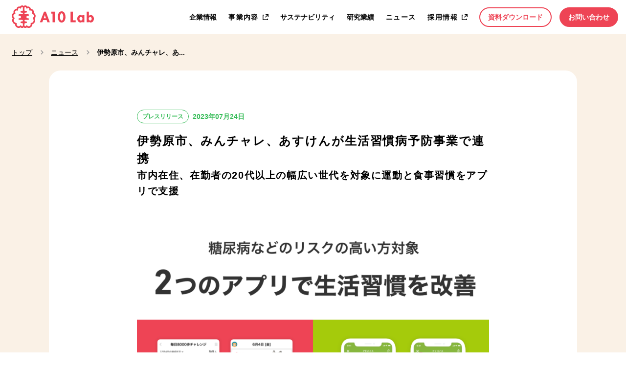

--- FILE ---
content_type: text/html; charset=UTF-8
request_url: https://a10lab.com/press-20230724/
body_size: 10737
content:
<!DOCTYPE html>
<html lang="ja" class="preload">
<head>
  <meta charset="UTF-8">
  <meta http-equiv="X-UA-Compatible" content="IE=edge">
  <meta name="viewport" content="width=device-width,initial-scale=1">
  <meta name="format-detection" content="telephone=no">
  <link rel="shortcut icon" type="image/x-icon" href="/favicon.ico">
  <link rel="apple-touch-icon" sizes="180x180" href="/apple-touch-icon.png">
  <meta name='robots' content='max-image-preview:large' />
	<style>img:is([sizes="auto" i], [sizes^="auto," i]) { contain-intrinsic-size: 3000px 1500px }</style>
	
<!-- SEO SIMPLE PACK 3.2.0 -->
<title>伊勢原市、みんチャレ、あすけんが生活習慣病予防事業で連携　 | A10 Lab</title>
<meta name="description" content="神奈川県伊勢原市（市長：髙山松太郎　以下「伊勢原市」）とエーテンラボ株式会社（本社：東京都中央区　代表取締役CEO：長坂剛　以下「エーテンラボ」、提供アプリ名：みんチャレ）、株式会社asken（本社：東京都新宿区　代表取締役社長：中島洋、提">
<meta name="keywords" content="A10 Lab,エーテンラボ,みんチャレ,三日坊主,習慣化,習慣化ソリューリョン,健康経営,ピアサポート,行動変容,継続,ダイエット,運動,ヘルスケア,アプリ,スタートアップ,禁煙,生活習慣,糖尿病">
<link rel="canonical" href="https://a10lab.com/press-20230724/">
<meta property="og:locale" content="ja_JP">
<meta property="og:type" content="article">
<meta property="og:image" content="https://a10-com-prd-wordpress-resources-s3.s3.ap-northeast-1.amazonaws.com/wp-content/uploads/2023/07/24095510/press_230718-3.png">
<meta property="og:title" content="伊勢原市、みんチャレ、あすけんが生活習慣病予防事業で連携　 | A10 Lab">
<meta property="og:description" content="神奈川県伊勢原市（市長：髙山松太郎　以下「伊勢原市」）とエーテンラボ株式会社（本社：東京都中央区　代表取締役CEO：長坂剛　以下「エーテンラボ」、提供アプリ名：みんチャレ）、株式会社asken（本社：東京都新宿区　代表取締役社長：中島洋、提">
<meta property="og:url" content="https://a10lab.com/press-20230724/">
<meta property="og:site_name" content="A10 Lab">
<meta name="twitter:card" content="summary_large_image">
<!-- Google Analytics (gtag.js) -->
<script async src="https://www.googletagmanager.com/gtag/js?id=G-QFBY2CF3X5"></script>
<script>
	window.dataLayer = window.dataLayer || [];
	function gtag(){dataLayer.push(arguments);}
	gtag("js", new Date());
	gtag("config", "G-QFBY2CF3X5");
</script>
	<!-- / SEO SIMPLE PACK -->

<script type="text/javascript">
/* <![CDATA[ */
window._wpemojiSettings = {"baseUrl":"https:\/\/s.w.org\/images\/core\/emoji\/15.0.3\/72x72\/","ext":".png","svgUrl":"https:\/\/s.w.org\/images\/core\/emoji\/15.0.3\/svg\/","svgExt":".svg","source":{"concatemoji":"https:\/\/a10lab.com\/wp-includes\/js\/wp-emoji-release.min.js?ver=6.7.4"}};
/*! This file is auto-generated */
!function(i,n){var o,s,e;function c(e){try{var t={supportTests:e,timestamp:(new Date).valueOf()};sessionStorage.setItem(o,JSON.stringify(t))}catch(e){}}function p(e,t,n){e.clearRect(0,0,e.canvas.width,e.canvas.height),e.fillText(t,0,0);var t=new Uint32Array(e.getImageData(0,0,e.canvas.width,e.canvas.height).data),r=(e.clearRect(0,0,e.canvas.width,e.canvas.height),e.fillText(n,0,0),new Uint32Array(e.getImageData(0,0,e.canvas.width,e.canvas.height).data));return t.every(function(e,t){return e===r[t]})}function u(e,t,n){switch(t){case"flag":return n(e,"\ud83c\udff3\ufe0f\u200d\u26a7\ufe0f","\ud83c\udff3\ufe0f\u200b\u26a7\ufe0f")?!1:!n(e,"\ud83c\uddfa\ud83c\uddf3","\ud83c\uddfa\u200b\ud83c\uddf3")&&!n(e,"\ud83c\udff4\udb40\udc67\udb40\udc62\udb40\udc65\udb40\udc6e\udb40\udc67\udb40\udc7f","\ud83c\udff4\u200b\udb40\udc67\u200b\udb40\udc62\u200b\udb40\udc65\u200b\udb40\udc6e\u200b\udb40\udc67\u200b\udb40\udc7f");case"emoji":return!n(e,"\ud83d\udc26\u200d\u2b1b","\ud83d\udc26\u200b\u2b1b")}return!1}function f(e,t,n){var r="undefined"!=typeof WorkerGlobalScope&&self instanceof WorkerGlobalScope?new OffscreenCanvas(300,150):i.createElement("canvas"),a=r.getContext("2d",{willReadFrequently:!0}),o=(a.textBaseline="top",a.font="600 32px Arial",{});return e.forEach(function(e){o[e]=t(a,e,n)}),o}function t(e){var t=i.createElement("script");t.src=e,t.defer=!0,i.head.appendChild(t)}"undefined"!=typeof Promise&&(o="wpEmojiSettingsSupports",s=["flag","emoji"],n.supports={everything:!0,everythingExceptFlag:!0},e=new Promise(function(e){i.addEventListener("DOMContentLoaded",e,{once:!0})}),new Promise(function(t){var n=function(){try{var e=JSON.parse(sessionStorage.getItem(o));if("object"==typeof e&&"number"==typeof e.timestamp&&(new Date).valueOf()<e.timestamp+604800&&"object"==typeof e.supportTests)return e.supportTests}catch(e){}return null}();if(!n){if("undefined"!=typeof Worker&&"undefined"!=typeof OffscreenCanvas&&"undefined"!=typeof URL&&URL.createObjectURL&&"undefined"!=typeof Blob)try{var e="postMessage("+f.toString()+"("+[JSON.stringify(s),u.toString(),p.toString()].join(",")+"));",r=new Blob([e],{type:"text/javascript"}),a=new Worker(URL.createObjectURL(r),{name:"wpTestEmojiSupports"});return void(a.onmessage=function(e){c(n=e.data),a.terminate(),t(n)})}catch(e){}c(n=f(s,u,p))}t(n)}).then(function(e){for(var t in e)n.supports[t]=e[t],n.supports.everything=n.supports.everything&&n.supports[t],"flag"!==t&&(n.supports.everythingExceptFlag=n.supports.everythingExceptFlag&&n.supports[t]);n.supports.everythingExceptFlag=n.supports.everythingExceptFlag&&!n.supports.flag,n.DOMReady=!1,n.readyCallback=function(){n.DOMReady=!0}}).then(function(){return e}).then(function(){var e;n.supports.everything||(n.readyCallback(),(e=n.source||{}).concatemoji?t(e.concatemoji):e.wpemoji&&e.twemoji&&(t(e.twemoji),t(e.wpemoji)))}))}((window,document),window._wpemojiSettings);
/* ]]> */
</script>
<style id='wp-emoji-styles-inline-css' type='text/css'>

	img.wp-smiley, img.emoji {
		display: inline !important;
		border: none !important;
		box-shadow: none !important;
		height: 1em !important;
		width: 1em !important;
		margin: 0 0.07em !important;
		vertical-align: -0.1em !important;
		background: none !important;
		padding: 0 !important;
	}
</style>
<link rel='stylesheet' id='wp-block-library-css' href='https://a10lab.com/wp-includes/css/dist/block-library/style.min.css?ver=6.7.4' type='text/css' media='all' />
<style id='classic-theme-styles-inline-css' type='text/css'>
/*! This file is auto-generated */
.wp-block-button__link{color:#fff;background-color:#32373c;border-radius:9999px;box-shadow:none;text-decoration:none;padding:calc(.667em + 2px) calc(1.333em + 2px);font-size:1.125em}.wp-block-file__button{background:#32373c;color:#fff;text-decoration:none}
</style>
<style id='global-styles-inline-css' type='text/css'>
:root{--wp--preset--aspect-ratio--square: 1;--wp--preset--aspect-ratio--4-3: 4/3;--wp--preset--aspect-ratio--3-4: 3/4;--wp--preset--aspect-ratio--3-2: 3/2;--wp--preset--aspect-ratio--2-3: 2/3;--wp--preset--aspect-ratio--16-9: 16/9;--wp--preset--aspect-ratio--9-16: 9/16;--wp--preset--color--black: #000000;--wp--preset--color--cyan-bluish-gray: #abb8c3;--wp--preset--color--white: #ffffff;--wp--preset--color--pale-pink: #f78da7;--wp--preset--color--vivid-red: #cf2e2e;--wp--preset--color--luminous-vivid-orange: #ff6900;--wp--preset--color--luminous-vivid-amber: #fcb900;--wp--preset--color--light-green-cyan: #7bdcb5;--wp--preset--color--vivid-green-cyan: #00d084;--wp--preset--color--pale-cyan-blue: #8ed1fc;--wp--preset--color--vivid-cyan-blue: #0693e3;--wp--preset--color--vivid-purple: #9b51e0;--wp--preset--gradient--vivid-cyan-blue-to-vivid-purple: linear-gradient(135deg,rgba(6,147,227,1) 0%,rgb(155,81,224) 100%);--wp--preset--gradient--light-green-cyan-to-vivid-green-cyan: linear-gradient(135deg,rgb(122,220,180) 0%,rgb(0,208,130) 100%);--wp--preset--gradient--luminous-vivid-amber-to-luminous-vivid-orange: linear-gradient(135deg,rgba(252,185,0,1) 0%,rgba(255,105,0,1) 100%);--wp--preset--gradient--luminous-vivid-orange-to-vivid-red: linear-gradient(135deg,rgba(255,105,0,1) 0%,rgb(207,46,46) 100%);--wp--preset--gradient--very-light-gray-to-cyan-bluish-gray: linear-gradient(135deg,rgb(238,238,238) 0%,rgb(169,184,195) 100%);--wp--preset--gradient--cool-to-warm-spectrum: linear-gradient(135deg,rgb(74,234,220) 0%,rgb(151,120,209) 20%,rgb(207,42,186) 40%,rgb(238,44,130) 60%,rgb(251,105,98) 80%,rgb(254,248,76) 100%);--wp--preset--gradient--blush-light-purple: linear-gradient(135deg,rgb(255,206,236) 0%,rgb(152,150,240) 100%);--wp--preset--gradient--blush-bordeaux: linear-gradient(135deg,rgb(254,205,165) 0%,rgb(254,45,45) 50%,rgb(107,0,62) 100%);--wp--preset--gradient--luminous-dusk: linear-gradient(135deg,rgb(255,203,112) 0%,rgb(199,81,192) 50%,rgb(65,88,208) 100%);--wp--preset--gradient--pale-ocean: linear-gradient(135deg,rgb(255,245,203) 0%,rgb(182,227,212) 50%,rgb(51,167,181) 100%);--wp--preset--gradient--electric-grass: linear-gradient(135deg,rgb(202,248,128) 0%,rgb(113,206,126) 100%);--wp--preset--gradient--midnight: linear-gradient(135deg,rgb(2,3,129) 0%,rgb(40,116,252) 100%);--wp--preset--font-size--small: 13px;--wp--preset--font-size--medium: 20px;--wp--preset--font-size--large: 36px;--wp--preset--font-size--x-large: 42px;--wp--preset--spacing--20: 0.44rem;--wp--preset--spacing--30: 0.67rem;--wp--preset--spacing--40: 1rem;--wp--preset--spacing--50: 1.5rem;--wp--preset--spacing--60: 2.25rem;--wp--preset--spacing--70: 3.38rem;--wp--preset--spacing--80: 5.06rem;--wp--preset--shadow--natural: 6px 6px 9px rgba(0, 0, 0, 0.2);--wp--preset--shadow--deep: 12px 12px 50px rgba(0, 0, 0, 0.4);--wp--preset--shadow--sharp: 6px 6px 0px rgba(0, 0, 0, 0.2);--wp--preset--shadow--outlined: 6px 6px 0px -3px rgba(255, 255, 255, 1), 6px 6px rgba(0, 0, 0, 1);--wp--preset--shadow--crisp: 6px 6px 0px rgba(0, 0, 0, 1);}:where(.is-layout-flex){gap: 0.5em;}:where(.is-layout-grid){gap: 0.5em;}body .is-layout-flex{display: flex;}.is-layout-flex{flex-wrap: wrap;align-items: center;}.is-layout-flex > :is(*, div){margin: 0;}body .is-layout-grid{display: grid;}.is-layout-grid > :is(*, div){margin: 0;}:where(.wp-block-columns.is-layout-flex){gap: 2em;}:where(.wp-block-columns.is-layout-grid){gap: 2em;}:where(.wp-block-post-template.is-layout-flex){gap: 1.25em;}:where(.wp-block-post-template.is-layout-grid){gap: 1.25em;}.has-black-color{color: var(--wp--preset--color--black) !important;}.has-cyan-bluish-gray-color{color: var(--wp--preset--color--cyan-bluish-gray) !important;}.has-white-color{color: var(--wp--preset--color--white) !important;}.has-pale-pink-color{color: var(--wp--preset--color--pale-pink) !important;}.has-vivid-red-color{color: var(--wp--preset--color--vivid-red) !important;}.has-luminous-vivid-orange-color{color: var(--wp--preset--color--luminous-vivid-orange) !important;}.has-luminous-vivid-amber-color{color: var(--wp--preset--color--luminous-vivid-amber) !important;}.has-light-green-cyan-color{color: var(--wp--preset--color--light-green-cyan) !important;}.has-vivid-green-cyan-color{color: var(--wp--preset--color--vivid-green-cyan) !important;}.has-pale-cyan-blue-color{color: var(--wp--preset--color--pale-cyan-blue) !important;}.has-vivid-cyan-blue-color{color: var(--wp--preset--color--vivid-cyan-blue) !important;}.has-vivid-purple-color{color: var(--wp--preset--color--vivid-purple) !important;}.has-black-background-color{background-color: var(--wp--preset--color--black) !important;}.has-cyan-bluish-gray-background-color{background-color: var(--wp--preset--color--cyan-bluish-gray) !important;}.has-white-background-color{background-color: var(--wp--preset--color--white) !important;}.has-pale-pink-background-color{background-color: var(--wp--preset--color--pale-pink) !important;}.has-vivid-red-background-color{background-color: var(--wp--preset--color--vivid-red) !important;}.has-luminous-vivid-orange-background-color{background-color: var(--wp--preset--color--luminous-vivid-orange) !important;}.has-luminous-vivid-amber-background-color{background-color: var(--wp--preset--color--luminous-vivid-amber) !important;}.has-light-green-cyan-background-color{background-color: var(--wp--preset--color--light-green-cyan) !important;}.has-vivid-green-cyan-background-color{background-color: var(--wp--preset--color--vivid-green-cyan) !important;}.has-pale-cyan-blue-background-color{background-color: var(--wp--preset--color--pale-cyan-blue) !important;}.has-vivid-cyan-blue-background-color{background-color: var(--wp--preset--color--vivid-cyan-blue) !important;}.has-vivid-purple-background-color{background-color: var(--wp--preset--color--vivid-purple) !important;}.has-black-border-color{border-color: var(--wp--preset--color--black) !important;}.has-cyan-bluish-gray-border-color{border-color: var(--wp--preset--color--cyan-bluish-gray) !important;}.has-white-border-color{border-color: var(--wp--preset--color--white) !important;}.has-pale-pink-border-color{border-color: var(--wp--preset--color--pale-pink) !important;}.has-vivid-red-border-color{border-color: var(--wp--preset--color--vivid-red) !important;}.has-luminous-vivid-orange-border-color{border-color: var(--wp--preset--color--luminous-vivid-orange) !important;}.has-luminous-vivid-amber-border-color{border-color: var(--wp--preset--color--luminous-vivid-amber) !important;}.has-light-green-cyan-border-color{border-color: var(--wp--preset--color--light-green-cyan) !important;}.has-vivid-green-cyan-border-color{border-color: var(--wp--preset--color--vivid-green-cyan) !important;}.has-pale-cyan-blue-border-color{border-color: var(--wp--preset--color--pale-cyan-blue) !important;}.has-vivid-cyan-blue-border-color{border-color: var(--wp--preset--color--vivid-cyan-blue) !important;}.has-vivid-purple-border-color{border-color: var(--wp--preset--color--vivid-purple) !important;}.has-vivid-cyan-blue-to-vivid-purple-gradient-background{background: var(--wp--preset--gradient--vivid-cyan-blue-to-vivid-purple) !important;}.has-light-green-cyan-to-vivid-green-cyan-gradient-background{background: var(--wp--preset--gradient--light-green-cyan-to-vivid-green-cyan) !important;}.has-luminous-vivid-amber-to-luminous-vivid-orange-gradient-background{background: var(--wp--preset--gradient--luminous-vivid-amber-to-luminous-vivid-orange) !important;}.has-luminous-vivid-orange-to-vivid-red-gradient-background{background: var(--wp--preset--gradient--luminous-vivid-orange-to-vivid-red) !important;}.has-very-light-gray-to-cyan-bluish-gray-gradient-background{background: var(--wp--preset--gradient--very-light-gray-to-cyan-bluish-gray) !important;}.has-cool-to-warm-spectrum-gradient-background{background: var(--wp--preset--gradient--cool-to-warm-spectrum) !important;}.has-blush-light-purple-gradient-background{background: var(--wp--preset--gradient--blush-light-purple) !important;}.has-blush-bordeaux-gradient-background{background: var(--wp--preset--gradient--blush-bordeaux) !important;}.has-luminous-dusk-gradient-background{background: var(--wp--preset--gradient--luminous-dusk) !important;}.has-pale-ocean-gradient-background{background: var(--wp--preset--gradient--pale-ocean) !important;}.has-electric-grass-gradient-background{background: var(--wp--preset--gradient--electric-grass) !important;}.has-midnight-gradient-background{background: var(--wp--preset--gradient--midnight) !important;}.has-small-font-size{font-size: var(--wp--preset--font-size--small) !important;}.has-medium-font-size{font-size: var(--wp--preset--font-size--medium) !important;}.has-large-font-size{font-size: var(--wp--preset--font-size--large) !important;}.has-x-large-font-size{font-size: var(--wp--preset--font-size--x-large) !important;}
:where(.wp-block-post-template.is-layout-flex){gap: 1.25em;}:where(.wp-block-post-template.is-layout-grid){gap: 1.25em;}
:where(.wp-block-columns.is-layout-flex){gap: 2em;}:where(.wp-block-columns.is-layout-grid){gap: 2em;}
:root :where(.wp-block-pullquote){font-size: 1.5em;line-height: 1.6;}
</style>
<link rel='stylesheet' id='app-css' href='https://a10lab.com/wp-content/themes/a10lab/frontend/dist/css/app.css?ver=20241126085308' type='text/css' media='all' />
<script type="text/javascript" src="https://a10lab.com/wp-content/themes/a10lab/frontend/dist/js/build.js?ver=20241126085308" id="build-js"></script>
<link rel="https://api.w.org/" href="https://a10lab.com/wp-json/" /><link rel="alternate" title="JSON" type="application/json" href="https://a10lab.com/wp-json/wp/v2/posts/5206" /><link rel="alternate" title="oEmbed (JSON)" type="application/json+oembed" href="https://a10lab.com/wp-json/oembed/1.0/embed?url=https%3A%2F%2Fa10lab.com%2Fpress-20230724%2F" />
<link rel="alternate" title="oEmbed (XML)" type="text/xml+oembed" href="https://a10lab.com/wp-json/oembed/1.0/embed?url=https%3A%2F%2Fa10lab.com%2Fpress-20230724%2F&#038;format=xml" />
</head>
<body id="top" class="post-template-default single single-post postid-5206 single-format-standard">
<div class="l-container">
  <header class="l-header">
    <div class="l-header__inner">
      <h1 class="logo">
        <a href="https://a10lab.com">
          <svg xmlns="http://www.w3.org/2000/svg" width="167.626" height="46" viewBox="0 0 167.626 46">
            <g transform="translate(-54.238 -160)">
              <title>A10 Lab</title>
              <g transform="translate(111.644 172.075)">
                <path d="M166.134,181.989H162.6l-8.411,21.572-.113.292h4.865l1.762-4.4h7.156l1.593,4.265.054.139h4.923l-8.241-21.726Zm.4,13.707h-4.492l2.107-6.777Z" transform="translate(-154.075 -181.42)" fill="#e45"/>
                <path d="M194.366,186.055h2.816v17.8h4.608V181.989h-7.424Z" transform="translate(-171.199 -181.42)" fill="#e45"/>
                <path d="M225.473,181c-6.238,0-7.887,7.54-7.887,11.528,0,3.968,1.649,11.472,7.887,11.472s7.892-7.5,7.892-11.472a16.407,16.407,0,0,0-1.711-7.484A6.838,6.838,0,0,0,225.473,181Zm3.37,11.472c0,2.075-.605,7.461-3.37,7.461s-3.367-5.386-3.367-7.461.605-7.406,3.367-7.406C228.139,185.066,228.843,189.911,228.843,192.472Z" transform="translate(-181.067 -181)" fill="#e45"/>
                <path d="M267.56,181.989h-4.608v21.864H273.47v-4.068h-5.91Z" transform="translate(-200.348 -181.42)" fill="#e45"/>
                <path d="M296.978,195.9a5.155,5.155,0,0,0-3.681-1.7c-4.276,0-6.582,3.9-6.582,7.577,0,3.743,2.326,7.719,6.639,7.719a4.929,4.929,0,0,0,3.624-1.665v1.211h4.352V194.656h-4.352Zm.4,5.936c0,1.784-1.189,3.709-3.111,3.709-1.9,0-3.082-1.925-3.082-3.709s1.179-3.68,3.082-3.68C296.185,198.155,297.374,200.065,297.374,201.835Z" transform="translate(-210.447 -186.61)" fill="#e45"/>
                <path d="M328.357,189.011a5.238,5.238,0,0,0-3.65,1.671v-8.693H320.3v21.864h4.409v-1.214a4.833,4.833,0,0,0,3.567,1.668c4.33,0,6.666-3.977,6.666-7.719C334.94,192.863,332.478,189.011,328.357,189.011Zm-.962,3.954c1.9,0,3.081,1.91,3.081,3.68s-1.179,3.709-3.081,3.709-3.087-1.925-3.087-3.709S325.487,192.965,327.4,192.965Z" transform="translate(-224.72 -181.42)" fill="#e45"/>
              </g>
              <path d="M102.908,180.312a7.31,7.31,0,0,0-3.66-5.173,6.335,6.335,0,0,0-5.97-8.04,5.56,5.56,0,0,0-7.1-4.6A4.947,4.947,0,0,0,81.909,160a4.89,4.89,0,0,0-3.285,1.282A4.891,4.891,0,0,0,75.338,160a4.947,4.947,0,0,0-4.271,2.495,5.56,5.56,0,0,0-7.1,4.6,6.333,6.333,0,0,0-5.97,8.04A7.3,7.3,0,0,0,56.2,186.5a8.454,8.454,0,0,0,4.85,12.212,7.288,7.288,0,0,0,11.169,6.161,4.868,4.868,0,0,0,6.409-.154,4.869,4.869,0,0,0,6.409.155A7.288,7.288,0,0,0,96.2,198.711,8.453,8.453,0,0,0,101.05,186.5,7.323,7.323,0,0,0,102.908,180.312Zm-27.571,22.4a1.634,1.634,0,0,1-1.443-.89,1.644,1.644,0,0,0-2.643-.374,4.011,4.011,0,0,1-6.819-3.671,1.644,1.644,0,0,0-1.423-2,5.168,5.168,0,0,1-3.375-8.492,1.644,1.644,0,0,0-.331-2.424,4.021,4.021,0,0,1,1.277-7.243,1.642,1.642,0,0,0,.978-2.49,3.058,3.058,0,0,1,3.624-4.556,1.643,1.643,0,0,0,2.129-2.041,2.29,2.29,0,0,1,3.68-2.43,1.643,1.643,0,0,0,2.711-1.212,1.629,1.629,0,0,1,1.635-1.607,1.645,1.645,0,0,1,1.643,1.638v4.934a1.643,1.643,0,0,1-1.643,1.643H73.695a1.643,1.643,0,0,0-1.643,1.643h0a1.643,1.643,0,0,0,1.643,1.643h1.643a1.643,1.643,0,0,1,1.643,1.643h0a1.643,1.643,0,0,1-1.643,1.643H69.588a1.643,1.643,0,0,0-1.643,1.643h0a1.643,1.643,0,0,0,1.643,1.643h1.643A1.643,1.643,0,0,1,72.874,183v1.643a1.643,1.643,0,0,1-1.643,1.643H69.588a1.643,1.643,0,0,0-1.643,1.643h0a1.643,1.643,0,0,0,1.643,1.643h5.751a1.643,1.643,0,0,1,0,3.286H73.695a1.643,1.643,0,0,0-1.643,1.643h0a1.643,1.643,0,0,0,1.643,1.643h1.643a1.643,1.643,0,0,1,1.643,1.643v3.291A1.645,1.645,0,0,1,75.338,202.714Zm22.6-17.849a1.644,1.644,0,0,0-.331,2.424,5.167,5.167,0,0,1-3.375,8.492,1.644,1.644,0,0,0-1.423,2A4.01,4.01,0,0,1,86,201.451a1.644,1.644,0,0,0-2.643.373,1.633,1.633,0,0,1-3.087-.749v-3.289a1.643,1.643,0,0,1,1.643-1.643h1.643a1.643,1.643,0,0,0,1.643-1.643h0a1.643,1.643,0,0,0-1.643-1.643H81.909a1.643,1.643,0,0,1,0-3.286h5.75a1.643,1.643,0,0,0,1.643-1.643h0a1.643,1.643,0,0,0-1.643-1.643H86.017a1.643,1.643,0,0,1-1.643-1.643V183a1.643,1.643,0,0,1,1.643-1.643h1.643a1.643,1.643,0,0,0,1.643-1.643h0a1.643,1.643,0,0,0-1.643-1.643h-5.75a1.643,1.643,0,0,1-1.643-1.643h0a1.643,1.643,0,0,1,1.643-1.643h1.643a1.643,1.643,0,0,0,1.643-1.643h0a1.643,1.643,0,0,0-1.643-1.643H81.909a1.643,1.643,0,0,1-1.643-1.643v-4.931a1.64,1.64,0,0,1,3.279-.033,1.643,1.643,0,0,0,2.711,1.212,2.29,2.29,0,0,1,3.68,2.431,1.643,1.643,0,0,0,2.129,2.041,3.058,3.058,0,0,1,3.622,4.555,1.642,1.642,0,0,0,.978,2.49,4.021,4.021,0,0,1,1.276,7.243Z" fill="#e45"/>
            </g>
          </svg>
        </a>
      </h1>
      <div class="menuButton">
        <button id="js-menuButton" type="button" class="menuButton__button" data-target="globalNav"><span>MENU</span></button>
      </div>
      <nav id="globalNav" class="globalNav">
        <div class="globalNav__inner">
          <div class="globalNav__logo logo">
            <a href="https://a10lab.com">
              <svg xmlns="http://www.w3.org/2000/svg" width="167.626" height="46" viewBox="0 0 167.626 46">
                <g transform="translate(-54.238 -160)">
                  <title>A10 Lab</title>
                  <g transform="translate(111.644 172.075)">
                    <path d="M166.134,181.989H162.6l-8.411,21.572-.113.292h4.865l1.762-4.4h7.156l1.593,4.265.054.139h4.923l-8.241-21.726Zm.4,13.707h-4.492l2.107-6.777Z" transform="translate(-154.075 -181.42)" fill="#e45"/>
                    <path d="M194.366,186.055h2.816v17.8h4.608V181.989h-7.424Z" transform="translate(-171.199 -181.42)" fill="#e45"/>
                    <path d="M225.473,181c-6.238,0-7.887,7.54-7.887,11.528,0,3.968,1.649,11.472,7.887,11.472s7.892-7.5,7.892-11.472a16.407,16.407,0,0,0-1.711-7.484A6.838,6.838,0,0,0,225.473,181Zm3.37,11.472c0,2.075-.605,7.461-3.37,7.461s-3.367-5.386-3.367-7.461.605-7.406,3.367-7.406C228.139,185.066,228.843,189.911,228.843,192.472Z" transform="translate(-181.067 -181)" fill="#e45"/>
                    <path d="M267.56,181.989h-4.608v21.864H273.47v-4.068h-5.91Z" transform="translate(-200.348 -181.42)" fill="#e45"/>
                    <path d="M296.978,195.9a5.155,5.155,0,0,0-3.681-1.7c-4.276,0-6.582,3.9-6.582,7.577,0,3.743,2.326,7.719,6.639,7.719a4.929,4.929,0,0,0,3.624-1.665v1.211h4.352V194.656h-4.352Zm.4,5.936c0,1.784-1.189,3.709-3.111,3.709-1.9,0-3.082-1.925-3.082-3.709s1.179-3.68,3.082-3.68C296.185,198.155,297.374,200.065,297.374,201.835Z" transform="translate(-210.447 -186.61)" fill="#e45"/>
                    <path d="M328.357,189.011a5.238,5.238,0,0,0-3.65,1.671v-8.693H320.3v21.864h4.409v-1.214a4.833,4.833,0,0,0,3.567,1.668c4.33,0,6.666-3.977,6.666-7.719C334.94,192.863,332.478,189.011,328.357,189.011Zm-.962,3.954c1.9,0,3.081,1.91,3.081,3.68s-1.179,3.709-3.081,3.709-3.087-1.925-3.087-3.709S325.487,192.965,327.4,192.965Z" transform="translate(-224.72 -181.42)" fill="#e45"/>
                  </g>
                  <path d="M102.908,180.312a7.31,7.31,0,0,0-3.66-5.173,6.335,6.335,0,0,0-5.97-8.04,5.56,5.56,0,0,0-7.1-4.6A4.947,4.947,0,0,0,81.909,160a4.89,4.89,0,0,0-3.285,1.282A4.891,4.891,0,0,0,75.338,160a4.947,4.947,0,0,0-4.271,2.495,5.56,5.56,0,0,0-7.1,4.6,6.333,6.333,0,0,0-5.97,8.04A7.3,7.3,0,0,0,56.2,186.5a8.454,8.454,0,0,0,4.85,12.212,7.288,7.288,0,0,0,11.169,6.161,4.868,4.868,0,0,0,6.409-.154,4.869,4.869,0,0,0,6.409.155A7.288,7.288,0,0,0,96.2,198.711,8.453,8.453,0,0,0,101.05,186.5,7.323,7.323,0,0,0,102.908,180.312Zm-27.571,22.4a1.634,1.634,0,0,1-1.443-.89,1.644,1.644,0,0,0-2.643-.374,4.011,4.011,0,0,1-6.819-3.671,1.644,1.644,0,0,0-1.423-2,5.168,5.168,0,0,1-3.375-8.492,1.644,1.644,0,0,0-.331-2.424,4.021,4.021,0,0,1,1.277-7.243,1.642,1.642,0,0,0,.978-2.49,3.058,3.058,0,0,1,3.624-4.556,1.643,1.643,0,0,0,2.129-2.041,2.29,2.29,0,0,1,3.68-2.43,1.643,1.643,0,0,0,2.711-1.212,1.629,1.629,0,0,1,1.635-1.607,1.645,1.645,0,0,1,1.643,1.638v4.934a1.643,1.643,0,0,1-1.643,1.643H73.695a1.643,1.643,0,0,0-1.643,1.643h0a1.643,1.643,0,0,0,1.643,1.643h1.643a1.643,1.643,0,0,1,1.643,1.643h0a1.643,1.643,0,0,1-1.643,1.643H69.588a1.643,1.643,0,0,0-1.643,1.643h0a1.643,1.643,0,0,0,1.643,1.643h1.643A1.643,1.643,0,0,1,72.874,183v1.643a1.643,1.643,0,0,1-1.643,1.643H69.588a1.643,1.643,0,0,0-1.643,1.643h0a1.643,1.643,0,0,0,1.643,1.643h5.751a1.643,1.643,0,0,1,0,3.286H73.695a1.643,1.643,0,0,0-1.643,1.643h0a1.643,1.643,0,0,0,1.643,1.643h1.643a1.643,1.643,0,0,1,1.643,1.643v3.291A1.645,1.645,0,0,1,75.338,202.714Zm22.6-17.849a1.644,1.644,0,0,0-.331,2.424,5.167,5.167,0,0,1-3.375,8.492,1.644,1.644,0,0,0-1.423,2A4.01,4.01,0,0,1,86,201.451a1.644,1.644,0,0,0-2.643.373,1.633,1.633,0,0,1-3.087-.749v-3.289a1.643,1.643,0,0,1,1.643-1.643h1.643a1.643,1.643,0,0,0,1.643-1.643h0a1.643,1.643,0,0,0-1.643-1.643H81.909a1.643,1.643,0,0,1,0-3.286h5.75a1.643,1.643,0,0,0,1.643-1.643h0a1.643,1.643,0,0,0-1.643-1.643H86.017a1.643,1.643,0,0,1-1.643-1.643V183a1.643,1.643,0,0,1,1.643-1.643h1.643a1.643,1.643,0,0,0,1.643-1.643h0a1.643,1.643,0,0,0-1.643-1.643h-5.75a1.643,1.643,0,0,1-1.643-1.643h0a1.643,1.643,0,0,1,1.643-1.643h1.643a1.643,1.643,0,0,0,1.643-1.643h0a1.643,1.643,0,0,0-1.643-1.643H81.909a1.643,1.643,0,0,1-1.643-1.643v-4.931a1.64,1.64,0,0,1,3.279-.033,1.643,1.643,0,0,0,2.711,1.212,2.29,2.29,0,0,1,3.68,2.431,1.643,1.643,0,0,0,2.129,2.041,3.058,3.058,0,0,1,3.622,4.555,1.642,1.642,0,0,0,.978,2.49,4.021,4.021,0,0,1,1.276,7.243Z" fill="#e45"/>
                </g>
              </svg>
            </a>
          </div>
          <ul class="globalNav__list">
            <li class="globalNav__item -top is-sp"><a href="https://a10lab.com">トップ</a></li>
            <li class="globalNav__item"><a href="https://a10lab.com/company/">企業情報</a></li>
            <li class="globalNav__item -service"><a href="https://minchalle.com" target="_blank">事業内容</a></li>
            <li class="globalNav__item"><a href="https://a10lab.com/sdgs/">サステナビリティ</a></li>
            <li class="globalNav__item"><a href="https://a10lab.com/publication/">研究業績</a></li>
            <li class="globalNav__item -news"><a href="https://a10lab.com/news/">ニュース</a></li>
            <li class="globalNav__item -recruit"><a href="https://recruit.a10lab.com/" target="_blank">採用情報</a></li>
            <li class="globalNav__item -form">
              <a class="button -primary -small" href="https://minchalle.com/contact-download" target="_blank">資料ダウンロード</a>
              <a class="button -primary -fill -small" href="https://minchalle.com/contact_biz" target="_blank">お問い合わせ</a>
            </li>
          </ul>
        </div>
      </nav>
    </div>
  </header>
  <div class="bg-secondary pb-12x pb-m-8x">
          <div class="breadcrumbs -static">
      <ol class="breadcrumbs__list">
      <li class="breadcrumbs__item"><a href="https://a10lab.com">トップ</a></li>
                      <li class="breadcrumbs__item"><a href="https://a10lab.com/news/">ニュース</a></li>
        <li class="breadcrumbs__item">伊勢原市、みんチャレ、あ...</li>
          </ol>
  </div>
    <main class="l-main">
      <div class="inner ">
        <article class="entry">
          <header class="entry__header">
            <div class="article__meta">
                                            <div class="article__category">
                                      <span class="label -business -border">プレスリリース</span>
                                  </div>
                            <time class="article__date color-business" datetime="2023-07-24">2023年07月24日</time>
            </div>
            <h1 class="entry__title">
              <span class="is-pc">伊勢原市、みんチャレ、あすけんが生活習慣病予防事業で連携　</span>
                            <span class="is-sp">伊勢原市、みんチャレ、あすけんが生活習慣病予防事業で連携　</span>
            </h1>
                          <h2 class="entry__subTitle">市内在住、在勤者の20代以上の幅広い世代を対象に運動と食事習慣をアプリで支援</h2>
                                      <figure class="entry__thumbnail">
                <img src="https://a10-com-prd-wordpress-resources-s3.s3.ap-northeast-1.amazonaws.com/wp-content/uploads/2023/07/24095510/press_230718-3-914x1024.png" alt="">
              </figure>
                      </header>
          <div class="entry__description">
            
<p><strong>神奈川県伊勢原市（市長：髙山松太郎　以下「伊勢原市」）とエーテンラボ株式会社（本社：東京都中央区　代表取締役CEO：長坂剛　以下「エーテンラボ」、提供アプリ名：みんチャレ）、株式会社asken（本社：東京都新宿区　代表取締役社長：中島洋、提供アプリ名：あすけん）は生活習慣予防事業で公民連携し、2023年7月13日より20歳以上の伊勢原市在住、在勤者を対象にスマートフォンアプリを活用した生活習慣予防プログラムを開始しました。</strong></p>



<h2 class="wp-block-heading">■2度のプログラム成功を経て、3度目は新規ツールを導入、更に対象者拡大</h2>



<h3 class="wp-block-heading">・過去プログラムで目標のウォーキング継続期間を大幅達成</h3>



<p>伊勢原市では、生活習慣病予備群の生活習慣改善の支援事業とし、令和3年度、4年度にウォーキング継続アプリの「みんチャレ」を活用した運動継続プログラムを実施しました。その結果、参加者の90％が10月〜12月の2ヶ月間ウォーキングを継続でき、数値改善にも効果が現れました。</p>



<h3 class="wp-block-heading">・食事管理アプリを新規に導入</h3>



<p>3度目となる今年度は「みんチャレ」に加え、食事管理アプリ「あすけん」を新たに導入し、更なる支援の強化を図ります。</p>



<h3 class="wp-block-heading">・伊勢原市在勤者も参加可能に</h3>



<p>厚生労働省の施策（※1）でもある地域・職域連携の推進として、市内在住者だけでなく在勤者も参加可能にし、対象範囲を広げます。<br>※1厚生労働省HPよりhttps://www.mhlw.go.jp/stf/seisakunitsuite/bunya/kenkou_iryou/kenkou/index_00028.html</p>



<h3 class="wp-block-heading"><br></h3>



<h2 class="wp-block-heading">■2つのアプリの使用方法とその目的</h2>



<h3 class="wp-block-heading">1.ウォーキング継続アプリ「みんチャレ」</h3>



<p>「みんチャレ」は、チームで生活習慣の改善を目指すアプリです。今回の事業参加者5人1組でチームを組み、チームでの合計ウォーキング歩数目標を定めて互いにチャット画面で励まし合いながら毎日チャレンジします。ウォーキング写真を毎日共有することでコミュニケーションが活性化し、同じ目標を持った仲間との切磋琢磨によりモチベーションが高まり、運動や食事改善が習慣化できます。</p>



<h3 class="wp-block-heading">2.食事アドバイスのアプリ「あすけん」</h3>



<p>「あすけん」は、管理栄養士監修の食生活改善のアドバイスが得られる健康サポート&amp;ダイエットアプリです。自身の食事記録を写真やバーコード等を使って簡単に登録し、摂取カロリーや栄養バランスをわかりやすくグラフ表示してくれる食事管理アプリです。記録内容に基づいて「AI栄養士」からのアドバイスや励ましメッセージが表示され、楽しく食生活改善に取り組むことができます。</p>



<h3 class="wp-block-heading"><br></h3>



<h2 class="wp-block-heading">■実施概要</h2>



<p>◇ 実施期間：<br>　　令和5年7月13日（木）〜令和6年1月13日（土）<br>◇ 対象者：<br>　・伊勢原市民・伊勢原市在勤者<br>　・糖尿病などのリスクが高い方（HbA1c5.6%以上等）を市が健診データから抽出<br>◇定員：200名 ※アプリのみの使用は人数制限なし<br>◇内容：<br>　・生活習慣病に関する講義とアプリの使い方の説明会に参加する。<br>　・簡易血糖値測定器（※2）を開始2週間と1ヶ月後の2週間計2回装着し、血糖変動を確認する。<br>　・習慣化アプリ「みんチャレ」を活用して2ヶ月間生活習慣の改善に取り組む。<br>　・食事管理アプリ「あすけん」に食事内容を記録し、自身の食生活を振り返る。<br>・栄養バランスのグラフ、AI栄養士のアドバイスを確認して食生活改善に取り組む。<br>　・開始時と終了時に体組成測定・生活習慣に関するアンケートを実施し、その変化を評価する。<br>※２間質液中の血糖値を記録するセンサーとその測定値を読み取り、表示するリーダーから構成される簡易血糖測定器。</p>



<h2 class="wp-block-heading">■導入背景・目的</h2>



<p>コロナ禍を契機に人々の生活や意識が大きく変化する中、伊勢原市では健康無関心層も含めた多くの人が、自ら進んで健康づくりに取り組み、生活習慣の見直しや改善を図る環境づくりを進める必要があると考えています。<br>そのため、一人ひとりの行動変容から、健康づくりの活動を習慣化するためのサポートが必要と捉え、ICTを活用することで持続可能な健康づくりの実現を目指します。</p>



<h2 class="wp-block-heading">■今後の展開</h2>



<p>今後、伊勢原市は本取り組みだけでなく、高齢者のフレイル予防事業へもみんチャレの活用を広げます。<br>生活習慣病予防と同様に5人1組でチームを組み、毎日励まし合いながら楽しく目標歩数にチャレンジすることで、フレイル予防効果が期待できます。<br>また毎日の「写真を撮影する」「写真を投稿する」「歩数を意識する」「スマホに文字を入力（コメント）する」「仲間の写真をOKする」という行為により、自然とスマホ習熟度を向上させる効果と、励まし合いによるコミュニケーション活性化効果があり、高齢者のデジタルデバイド解消に寄与します。</p>



<p></p>
          </div>
          <div class="entry__more">
                          <p><a href="https://a10-com-prd-wordpress-resources-s3.s3.ap-northeast-1.amazonaws.com/wp-content/uploads/2023/07/24103329/a2e002f7c764a8c558d3dbdc6cc543f0.pdf" class="button -large -business -border">この記事のPDFを表示</a></p>
                        <p><a href="https://a10lab.com/news/" class="button -large -business -fill">一覧へもどる</a></p>
          </div>
        </article>
      </div>
    </main>
  </div>
<aside class="block pb-0x bg-medical">
  <div class="contentBlock -contact js-inView">
    <h4 class="block__title">
      <span class="block__titleEN color-secondary" lang="en">
        <img src="https://a10lab.com/wp-content/themes/a10lab/assets/img/typography/contact_b.svg" width="210" height="20" alt="CONTACT" class="dtiImage">
      </span>
      <span class="block__titleJP">お問い合わせ</span>
    </h4>
    <div class="block__description mt-4x">
      <p class="align-center align-m-left">A10 Labについて、より詳しいデータを知りたい方は<br class="is-pc">お問い合わせいただくか「資料ダウンロード」へお進みください。</p>
      <p class="buttons">
        <a class="button -secondary -large" href="https://minchalle.com/contact-download" target="_blank">資料ダウンロード</a>
        <a class="button -secondary -fill -large" href="https://minchalle.com/contact_biz" target="_blank">お問い合わせ</a>
      </p>
    </div>
  </div>
  <figure class="charaImage">
    <figcaption class="charaImage__caption">\  お気軽にお問い合わせください  /</figcaption>
    <img class="charaImage__image" src="https://a10lab.com/wp-content/themes/a10lab/assets/img/top/img_character_contact.svg" alt="">
  </figure>
</aside><footer class="l-footer">
  <div class="l-footer__inner">
    <div class="l-footer__navigation">
      <div class="logo">
        <a href="https://a10lab.com">
          <svg xmlns="http://www.w3.org/2000/svg" width="167.626" height="46" viewBox="0 0 167.626 46">
            <g transform="translate(-54.238 -160)">
              <title>A10 Lab</title>
              <g transform="translate(111.644 172.075)">
                <path d="M166.134,181.989H162.6l-8.411,21.572-.113.292h4.865l1.762-4.4h7.156l1.593,4.265.054.139h4.923l-8.241-21.726Zm.4,13.707h-4.492l2.107-6.777Z" transform="translate(-154.075 -181.42)" fill="#fff"/>
                <path d="M194.366,186.055h2.816v17.8h4.608V181.989h-7.424Z" transform="translate(-171.199 -181.42)" fill="#fff"/>
                <path d="M225.473,181c-6.238,0-7.887,7.54-7.887,11.528,0,3.968,1.649,11.472,7.887,11.472s7.892-7.5,7.892-11.472a16.407,16.407,0,0,0-1.711-7.484A6.838,6.838,0,0,0,225.473,181Zm3.37,11.472c0,2.075-.605,7.461-3.37,7.461s-3.367-5.386-3.367-7.461.605-7.406,3.367-7.406C228.139,185.066,228.843,189.911,228.843,192.472Z" transform="translate(-181.067 -181)" fill="#fff"/>
                <path d="M267.56,181.989h-4.608v21.864H273.47v-4.068h-5.91Z" transform="translate(-200.348 -181.42)" fill="#fff"/>
                <path d="M296.978,195.9a5.155,5.155,0,0,0-3.681-1.7c-4.276,0-6.582,3.9-6.582,7.577,0,3.743,2.326,7.719,6.639,7.719a4.929,4.929,0,0,0,3.624-1.665v1.211h4.352V194.656h-4.352Zm.4,5.936c0,1.784-1.189,3.709-3.111,3.709-1.9,0-3.082-1.925-3.082-3.709s1.179-3.68,3.082-3.68C296.185,198.155,297.374,200.065,297.374,201.835Z" transform="translate(-210.447 -186.61)" fill="#fff"/>
                <path d="M328.357,189.011a5.238,5.238,0,0,0-3.65,1.671v-8.693H320.3v21.864h4.409v-1.214a4.833,4.833,0,0,0,3.567,1.668c4.33,0,6.666-3.977,6.666-7.719C334.94,192.863,332.478,189.011,328.357,189.011Zm-.962,3.954c1.9,0,3.081,1.91,3.081,3.68s-1.179,3.709-3.081,3.709-3.087-1.925-3.087-3.709S325.487,192.965,327.4,192.965Z" transform="translate(-224.72 -181.42)" fill="#fff"/>
              </g>
              <path d="M102.908,180.312a7.31,7.31,0,0,0-3.66-5.173,6.335,6.335,0,0,0-5.97-8.04,5.56,5.56,0,0,0-7.1-4.6A4.947,4.947,0,0,0,81.909,160a4.89,4.89,0,0,0-3.285,1.282A4.891,4.891,0,0,0,75.338,160a4.947,4.947,0,0,0-4.271,2.495,5.56,5.56,0,0,0-7.1,4.6,6.333,6.333,0,0,0-5.97,8.04A7.3,7.3,0,0,0,56.2,186.5a8.454,8.454,0,0,0,4.85,12.212,7.288,7.288,0,0,0,11.169,6.161,4.868,4.868,0,0,0,6.409-.154,4.869,4.869,0,0,0,6.409.155A7.288,7.288,0,0,0,96.2,198.711,8.453,8.453,0,0,0,101.05,186.5,7.323,7.323,0,0,0,102.908,180.312Zm-27.571,22.4a1.634,1.634,0,0,1-1.443-.89,1.644,1.644,0,0,0-2.643-.374,4.011,4.011,0,0,1-6.819-3.671,1.644,1.644,0,0,0-1.423-2,5.168,5.168,0,0,1-3.375-8.492,1.644,1.644,0,0,0-.331-2.424,4.021,4.021,0,0,1,1.277-7.243,1.642,1.642,0,0,0,.978-2.49,3.058,3.058,0,0,1,3.624-4.556,1.643,1.643,0,0,0,2.129-2.041,2.29,2.29,0,0,1,3.68-2.43,1.643,1.643,0,0,0,2.711-1.212,1.629,1.629,0,0,1,1.635-1.607,1.645,1.645,0,0,1,1.643,1.638v4.934a1.643,1.643,0,0,1-1.643,1.643H73.695a1.643,1.643,0,0,0-1.643,1.643h0a1.643,1.643,0,0,0,1.643,1.643h1.643a1.643,1.643,0,0,1,1.643,1.643h0a1.643,1.643,0,0,1-1.643,1.643H69.588a1.643,1.643,0,0,0-1.643,1.643h0a1.643,1.643,0,0,0,1.643,1.643h1.643A1.643,1.643,0,0,1,72.874,183v1.643a1.643,1.643,0,0,1-1.643,1.643H69.588a1.643,1.643,0,0,0-1.643,1.643h0a1.643,1.643,0,0,0,1.643,1.643h5.751a1.643,1.643,0,0,1,0,3.286H73.695a1.643,1.643,0,0,0-1.643,1.643h0a1.643,1.643,0,0,0,1.643,1.643h1.643a1.643,1.643,0,0,1,1.643,1.643v3.291A1.645,1.645,0,0,1,75.338,202.714Zm22.6-17.849a1.644,1.644,0,0,0-.331,2.424,5.167,5.167,0,0,1-3.375,8.492,1.644,1.644,0,0,0-1.423,2A4.01,4.01,0,0,1,86,201.451a1.644,1.644,0,0,0-2.643.373,1.633,1.633,0,0,1-3.087-.749v-3.289a1.643,1.643,0,0,1,1.643-1.643h1.643a1.643,1.643,0,0,0,1.643-1.643h0a1.643,1.643,0,0,0-1.643-1.643H81.909a1.643,1.643,0,0,1,0-3.286h5.75a1.643,1.643,0,0,0,1.643-1.643h0a1.643,1.643,0,0,0-1.643-1.643H86.017a1.643,1.643,0,0,1-1.643-1.643V183a1.643,1.643,0,0,1,1.643-1.643h1.643a1.643,1.643,0,0,0,1.643-1.643h0a1.643,1.643,0,0,0-1.643-1.643h-5.75a1.643,1.643,0,0,1-1.643-1.643h0a1.643,1.643,0,0,1,1.643-1.643h1.643a1.643,1.643,0,0,0,1.643-1.643h0a1.643,1.643,0,0,0-1.643-1.643H81.909a1.643,1.643,0,0,1-1.643-1.643v-4.931a1.64,1.64,0,0,1,3.279-.033,1.643,1.643,0,0,0,2.711,1.212,2.29,2.29,0,0,1,3.68,2.431,1.643,1.643,0,0,0,2.129,2.041,3.058,3.058,0,0,1,3.622,4.555,1.642,1.642,0,0,0,.978,2.49,4.021,4.021,0,0,1,1.276,7.243Z" fill="#fff"/>
            </g>
          </svg>
        </a>
      </div>
      <nav class="footerNav">
        <div class="footerNav__block -company">
          <h4 class="footerNav__title">Company</h4>
          <ul class="footerNav__list">
            <li class="footerNav__item">
              <a href="https://a10lab.com/company/">企業情報</a>
              <ul class="footerNav__subList">
                <li class="footerNav__subItem">
                  <a href="https://a10lab.com/company/#overview">会社概要</a>
                </li>
              </ul>
            </li>
          </ul>
        </div>
        <div class="footerNav__block -policy">
          <ul class="footerNav__list">
            <li class="footerNav__item">
              <ul class="footerNav__subList">
                <li class="footerNav__subItem"><a href="https://a10lab.com/privacypolicy/">プライバシーポリシー</a></li>
                <li class="footerNav__subItem"><a href="https://a10lab.com/securitypolicy/">情報セキュリティポリシー</a></li>
                <li class="footerNav__subItem"><a href="https://a10lab.com/about/">このウェブサイトについて</a></li>
              </ul>
            </li>
          </ul>
        </div>
      </nav>
    </div>
    <div class="l-footer__information">
      <nav class="contactNav">
        <ul class="contactNav__list">
          <li class="contactNav__item"><a class="button -tertiary" href="https://minchalle.com/contact-download" target="_blank">資料ダウンロード</a></li>
          <li class="contactNav__item"><a class="button -tertiary -fill" href="https://minchalle.com/contact_biz" target="_blank">お問い合わせ</a></li>
        </ul>
      </nav>
      <aside class="socialNav">
        <ul class="socialNav__list">
          <li class="socialNav__item">
            <a href="https://note.com/minchalle/" target="_blank"><i class="icon -note" aria-hidden="true"></i></a>
          </li>
          <li class="socialNav__item">
            <a href="https://www.facebook.com/minchalle/" target="_blank"><i class="icon -facebook" aria-hidden="true"></i></a>
          </li>
          <li class="socialNav__item">
            <a href="https://x.com/a10lab_staff" target="_blank"><i class="icon -twitter" aria-hidden="true"></i></a>
          </li>
        </ul>
      </aside>
      <p class="copyright"><small>©A10 Lab Inc. 2025 All rights reserved.</small></p>
    </div>
  </div>
</footer>
</div>
</body>
</html>

--- FILE ---
content_type: text/css
request_url: https://a10lab.com/wp-content/themes/a10lab/frontend/dist/css/app.css?ver=20241126085308
body_size: 18278
content:
@charset "UTF-8";
/*! normalize.css v8.0.1 | MIT License | github.com/necolas/normalize.css */html{line-height:1.15;-webkit-text-size-adjust:100%}body{margin:0}main{display:block}h1{font-size:2em;margin:.67em 0}hr{box-sizing:content-box;overflow:visible}pre{font-family:monospace,monospace;font-size:1em}a{background-color:transparent}abbr[title]{border-bottom:none;text-decoration:underline;-webkit-text-decoration:underline dotted;text-decoration:underline dotted}b,strong{font-weight:bolder}code,kbd,samp{font-family:monospace,monospace;font-size:1em}small{font-size:80%}sub,sup{font-size:75%;line-height:0;position:relative;vertical-align:baseline}sub{bottom:-.25em}sup{top:-.5em}img{border-style:none}button,input,optgroup,select,textarea{font-family:inherit;font-size:100%;line-height:1.15;margin:0}button,input{overflow:visible}button,select{text-transform:none}[type=button],[type=reset],[type=submit],button{-webkit-appearance:button}[type=button]::-moz-focus-inner,[type=reset]::-moz-focus-inner,[type=submit]::-moz-focus-inner,button::-moz-focus-inner{border-style:none;padding:0}[type=button]:-moz-focusring,[type=reset]:-moz-focusring,[type=submit]:-moz-focusring,button:-moz-focusring{outline:1px dotted ButtonText}fieldset{padding:.35em .75em .625em}legend{box-sizing:border-box;color:inherit;display:table;max-width:100%;padding:0;white-space:normal}progress{vertical-align:baseline}textarea{overflow:auto}[type=checkbox],[type=radio]{box-sizing:border-box;padding:0}[type=number]::-webkit-inner-spin-button,[type=number]::-webkit-outer-spin-button{height:auto}[type=search]{-webkit-appearance:textfield;outline-offset:-2px}[type=search]::-webkit-search-decoration{-webkit-appearance:none}::-webkit-file-upload-button{-webkit-appearance:button;font:inherit}details{display:block}summary{display:list-item}[hidden],template{display:none}.splide__container{box-sizing:border-box;position:relative}.splide__list{-webkit-backface-visibility:hidden;backface-visibility:hidden;display:flex;height:100%;margin:0!important;padding:0!important;-webkit-transform-style:preserve-3d;transform-style:preserve-3d}.splide.is-initialized:not(.is-active) .splide__list{display:block}.splide__pagination{align-items:center;display:flex;flex-wrap:wrap;justify-content:center;margin:0;pointer-events:none}.splide__pagination li{display:inline-block;line-height:1;list-style-type:none;margin:0;pointer-events:auto}.splide__progress__bar{width:0}.splide{outline:none;position:relative;visibility:hidden}.splide.is-initialized,.splide.is-rendered{visibility:visible}.splide__slide{-webkit-backface-visibility:hidden;backface-visibility:hidden;box-sizing:border-box;flex-shrink:0;list-style-type:none!important;margin:0;outline:none;position:relative}.splide__slide img{vertical-align:bottom}.splide__slider{position:relative}.splide__spinner{-webkit-animation:splide-loading 1s linear infinite;animation:splide-loading 1s linear infinite;border:2px solid #999;border-left-color:transparent;border-radius:50%;bottom:0;contain:strict;display:inline-block;height:20px;left:0;margin:auto;position:absolute;right:0;top:0;width:20px}.splide__track{overflow:hidden;position:relative;z-index:0}@-webkit-keyframes splide-loading{0%{-webkit-transform:rotate(0);transform:rotate(0)}to{-webkit-transform:rotate(1turn);transform:rotate(1turn)}}@keyframes splide-loading{0%{-webkit-transform:rotate(0);transform:rotate(0)}to{-webkit-transform:rotate(1turn);transform:rotate(1turn)}}.splide--draggable>.splide__slider>.splide__track,.splide--draggable>.splide__track{-webkit-user-select:none;-ms-user-select:none;user-select:none}.splide--fade>.splide__slider>.splide__track>.splide__list,.splide--fade>.splide__track>.splide__list{display:block}.splide--fade>.splide__slider>.splide__track>.splide__list>.splide__slide,.splide--fade>.splide__track>.splide__list>.splide__slide{left:0;opacity:0;position:absolute;top:0;z-index:0}.splide--fade>.splide__slider>.splide__track>.splide__list>.splide__slide.is-active,.splide--fade>.splide__track>.splide__list>.splide__slide.is-active{opacity:1;position:relative;z-index:1}.splide--rtl{direction:rtl}.splide--ttb.is-active>.splide__slider>.splide__track>.splide__list,.splide--ttb.is-active>.splide__track>.splide__list{display:block}.splide__arrow{align-items:center;background:#ccc;border:0;border-radius:50%;cursor:pointer;display:flex;height:2em;justify-content:center;opacity:.7;padding:0;position:absolute;top:50%;-webkit-transform:translateY(-50%);transform:translateY(-50%);width:2em;z-index:1}.splide__arrow svg{fill:#000;height:1.2em;width:1.2em}.splide__arrow:hover{opacity:.9}.splide__arrow:focus{outline:none}.splide__arrow--prev{left:1em}.splide__arrow--prev svg{-webkit-transform:scaleX(-1);transform:scaleX(-1)}.splide__arrow--next{right:1em}.splide__pagination{bottom:.5em;left:0;padding:0 1em;position:absolute;right:0;z-index:1}.splide__pagination__page{background:#ccc;border:0;border-radius:50%;display:inline-block;height:8px;margin:3px;opacity:.7;padding:0;transition:-webkit-transform .2s linear;transition:transform .2s linear;transition:transform .2s linear,-webkit-transform .2s linear;width:8px}.splide__pagination__page.is-active{background:#fff;-webkit-transform:scale(1.4);transform:scale(1.4)}.splide__pagination__page:hover{cursor:pointer;opacity:.9}.splide__pagination__page:focus{outline:none}.splide__progress__bar{background:#ccc;height:3px}.splide--nav>.splide__slider>.splide__track>.splide__list>.splide__slide,.splide--nav>.splide__track>.splide__list>.splide__slide{border:3px solid transparent;cursor:pointer}.splide--nav>.splide__slider>.splide__track>.splide__list>.splide__slide.is-active,.splide--nav>.splide__track>.splide__list>.splide__slide.is-active{border:3px solid #000}.splide--nav>.splide__slider>.splide__track>.splide__list>.splide__slide:focus,.splide--nav>.splide__track>.splide__list>.splide__slide:focus{outline:none}.splide--rtl>.splide__arrows .splide__arrow--prev,.splide--rtl>.splide__slider>.splide__track>.splide__arrows .splide__arrow--prev,.splide--rtl>.splide__track>.splide__arrows .splide__arrow--prev{left:auto;right:1em}.splide--rtl>.splide__arrows .splide__arrow--prev svg,.splide--rtl>.splide__slider>.splide__track>.splide__arrows .splide__arrow--prev svg,.splide--rtl>.splide__track>.splide__arrows .splide__arrow--prev svg{-webkit-transform:scaleX(1);transform:scaleX(1)}.splide--rtl>.splide__arrows .splide__arrow--next,.splide--rtl>.splide__slider>.splide__track>.splide__arrows .splide__arrow--next,.splide--rtl>.splide__track>.splide__arrows .splide__arrow--next{left:1em;right:auto}.splide--rtl>.splide__arrows .splide__arrow--next svg,.splide--rtl>.splide__slider>.splide__track>.splide__arrows .splide__arrow--next svg,.splide--rtl>.splide__track>.splide__arrows .splide__arrow--next svg{-webkit-transform:scaleX(-1);transform:scaleX(-1)}.splide--ttb>.splide__arrows .splide__arrow,.splide--ttb>.splide__slider>.splide__track>.splide__arrows .splide__arrow,.splide--ttb>.splide__track>.splide__arrows .splide__arrow{left:50%;-webkit-transform:translate(-50%);transform:translate(-50%)}.splide--ttb>.splide__arrows .splide__arrow--prev,.splide--ttb>.splide__slider>.splide__track>.splide__arrows .splide__arrow--prev,.splide--ttb>.splide__track>.splide__arrows .splide__arrow--prev{top:1em}.splide--ttb>.splide__arrows .splide__arrow--prev svg,.splide--ttb>.splide__slider>.splide__track>.splide__arrows .splide__arrow--prev svg,.splide--ttb>.splide__track>.splide__arrows .splide__arrow--prev svg{-webkit-transform:rotate(-90deg);transform:rotate(-90deg)}.splide--ttb>.splide__arrows .splide__arrow--next,.splide--ttb>.splide__slider>.splide__track>.splide__arrows .splide__arrow--next,.splide--ttb>.splide__track>.splide__arrows .splide__arrow--next{bottom:1em;top:auto}.splide--ttb>.splide__arrows .splide__arrow--next svg,.splide--ttb>.splide__slider>.splide__track>.splide__arrows .splide__arrow--next svg,.splide--ttb>.splide__track>.splide__arrows .splide__arrow--next svg{-webkit-transform:rotate(90deg);transform:rotate(90deg)}.splide--ttb>.splide__pagination,.splide--ttb>.splide__slider>.splide__pagination{bottom:0;display:flex;flex-direction:column;left:auto;padding:1em 0;right:.5em;top:0}.mfp-bg{z-index:1042;overflow:hidden;background:#0b0b0b;opacity:.8}.mfp-bg,.mfp-wrap{top:0;left:0;width:100%;height:100%;position:fixed}.mfp-wrap{z-index:1043;outline:none!important;-webkit-backface-visibility:hidden}.mfp-container{text-align:center;position:absolute;width:100%;height:100%;left:0;top:0;padding:0 8px;box-sizing:border-box}.mfp-container:before{content:"";display:inline-block;height:100%;vertical-align:middle}.mfp-align-top .mfp-container:before{display:none}.mfp-content{position:relative;display:inline-block;vertical-align:middle;margin:0 auto;text-align:left;z-index:1045}.mfp-ajax-holder .mfp-content,.mfp-inline-holder .mfp-content{width:100%;cursor:auto}.mfp-ajax-cur{cursor:progress}.mfp-zoom-out-cur,.mfp-zoom-out-cur .mfp-image-holder .mfp-close{cursor:zoom-out}.mfp-zoom{cursor:pointer;cursor:zoom-in}.mfp-auto-cursor .mfp-content{cursor:auto}.mfp-arrow,.mfp-close,.mfp-counter,.mfp-preloader{-webkit-user-select:none;-ms-user-select:none;user-select:none}.mfp-loading.mfp-figure{display:none}.mfp-hide{display:none!important}.mfp-preloader{color:#ccc;position:absolute;top:50%;width:auto;text-align:center;margin-top:-.8em;left:8px;right:8px;z-index:1044}.mfp-preloader a{color:#ccc}.mfp-preloader a:hover{color:#fff}.mfp-s-error .mfp-content,.mfp-s-ready .mfp-preloader{display:none}button.mfp-arrow,button.mfp-close{overflow:visible;cursor:pointer;background:transparent;border:0;-webkit-appearance:none;display:block;outline:none;padding:0;z-index:1046;box-shadow:none;touch-action:manipulation}button::-moz-focus-inner{padding:0;border:0}.mfp-close{width:44px;height:44px;line-height:44px;position:absolute;right:0;top:0;text-decoration:none;text-align:center;opacity:.65;padding:0 0 18px 10px;color:#fff;font-style:normal;font-size:28px;font-family:Arial,Baskerville,monospace}.mfp-close:focus,.mfp-close:hover{opacity:1}.mfp-close:active{top:1px}.mfp-close-btn-in .mfp-close{color:#333}.mfp-iframe-holder .mfp-close,.mfp-image-holder .mfp-close{color:#fff;right:-6px;text-align:right;padding-right:6px;width:100%}.mfp-counter{position:absolute;top:0;right:0;color:#ccc;font-size:12px;line-height:18px;white-space:nowrap}.mfp-arrow{position:absolute;opacity:.65;top:50%;margin:-55px 0 0;padding:0;width:90px;height:110px;-webkit-tap-highlight-color:transparent}.mfp-arrow:active{margin-top:-54px}.mfp-arrow:focus,.mfp-arrow:hover{opacity:1}.mfp-arrow:after,.mfp-arrow:before{content:"";display:block;width:0;height:0;position:absolute;left:0;top:0;margin-top:35px;margin-left:35px;border:inset transparent}.mfp-arrow:after{border-top-width:13px;border-bottom-width:13px;top:8px}.mfp-arrow:before{border-top-width:21px;border-bottom-width:21px;opacity:.7}.mfp-arrow-left{left:0}.mfp-arrow-left:after{border-right:17px solid #fff;margin-left:31px}.mfp-arrow-left:before{margin-left:25px;border-right:27px solid #3f3f3f}.mfp-arrow-right:after{border-left:17px solid #fff;margin-left:39px}.mfp-arrow-right:before{border-left:27px solid #3f3f3f}.mfp-iframe-holder{padding-top:40px;padding-bottom:40px}.mfp-iframe-holder .mfp-content{line-height:0;width:100%;max-width:900px}.mfp-iframe-holder .mfp-close{top:-40px}.mfp-iframe-scaler{width:100%;height:0;overflow:hidden;padding-top:56.25%}.mfp-iframe-scaler iframe{position:absolute;display:block;top:0;left:0;width:100%;height:100%;box-shadow:0 0 8px rgba(0,0,0,.6);background:#000}img.mfp-img{width:auto;max-width:100%;height:auto;display:block;box-sizing:border-box;padding:40px 0;margin:0 auto}.mfp-figure,img.mfp-img{line-height:0}.mfp-figure:after{content:"";position:absolute;left:0;top:40px;bottom:40px;display:block;right:0;width:auto;height:auto;z-index:-1;box-shadow:0 0 8px rgba(0,0,0,.6);background:#444}.mfp-figure small{color:#bdbdbd;display:block;font-size:12px;line-height:14px}.mfp-figure figure{margin:0}.mfp-bottom-bar{margin-top:-36px;position:absolute;top:100%;left:0;width:100%;cursor:auto}.mfp-title{text-align:left;line-height:18px;color:#f3f3f3;word-wrap:break-word;padding-right:36px}.mfp-image-holder .mfp-content{max-width:100%}.mfp-gallery .mfp-image-holder .mfp-figure{cursor:pointer}@media screen and (max-height:300px),screen and (max-width:800px) and (orientation:landscape){.mfp-img-mobile .mfp-image-holder{padding-left:0;padding-right:0}.mfp-img-mobile img.mfp-img{padding:0}.mfp-img-mobile .mfp-figure:after{top:0;bottom:0}.mfp-img-mobile .mfp-figure small{display:inline;margin-left:5px}.mfp-img-mobile .mfp-bottom-bar{background:rgba(0,0,0,.6);bottom:0;margin:0;top:auto;padding:3px 5px;position:fixed;box-sizing:border-box}.mfp-img-mobile .mfp-bottom-bar:empty{padding:0}.mfp-img-mobile .mfp-counter{right:5px;top:3px}.mfp-img-mobile .mfp-close{top:0;right:0;width:35px;height:35px;line-height:35px;background:rgba(0,0,0,.6);position:fixed;text-align:center;padding:0}}@media (max-width:900px){.mfp-arrow{-webkit-transform:scale(.75);transform:scale(.75)}.mfp-arrow-left{-webkit-transform-origin:0;transform-origin:0}.mfp-arrow-right{-webkit-transform-origin:100%;transform-origin:100%}.mfp-container{padding-left:6px;padding-right:6px}}@-webkit-keyframes fadeIn{0%{opacity:0}to{opacity:1}}@keyframes fadeIn{0%{opacity:0}to{opacity:1}}@-webkit-keyframes fadeOut{0%{opacity:1}to{opacity:0}}@keyframes fadeOut{0%{opacity:1}to{opacity:0}}*{box-sizing:border-box}html{font-size:62.5%;font-family:sans-serif}body,html{height:100%}body{font-size:1.6em;color:#000;font-family:HiraKakuProN-W6,Hiragino Sans,Helvetica Neue,Meiryo,Arial,sans-serif;font-weight:600;line-height:1.875;word-wrap:break-word;background:#fff;-webkit-font-smoothing:antialiased;-moz-osx-font-smoothing:grayscale}@media (max-width:768px){body{font-size:1.4em}}h1,h2,h3,h4,h5,h6{margin:0;font-size:100%;font-weight:700}blockquote,dd,dl,figure,li,ol,p,pre,ul{margin:0;padding:0}li,ul{list-style-type:none}img{max-width:100%;height:auto;vertical-align:bottom}a{color:#000;font-weight:400;transition:.2s;text-decoration:underline}a:hover{text-decoration:none}hr{height:0;padding-top:1px;border:none;border-top:1px solid #ddd;margin:0}button{cursor:pointer;background:transparent;border:none;padding:0;font-weight:500}strong{font-weight:700}[data-whatinput=mouse] :focus,[data-whatinput=touch] :focus{outline:none}.js-inView{opacity:0;-webkit-transform:translateY(20px);transform:translateY(20px);transition:opacity 1s ease-out,-webkit-transform 1s ease-out;transition:transform 1s ease-out,opacity 1s ease-out;transition:transform 1s ease-out,opacity 1s ease-out,-webkit-transform 1s ease-out}.js-inView.-left{-webkit-transform:translateX(-20px);transform:translateX(-20px)}@media (max-width:768px){.js-inView.-left{-webkit-transform:translateY(20px);transform:translateY(20px)}}.js-inView.-delay2x{transition-delay:.2s}.js-inView.-delay4x{transition-delay:.4s}.js-inView.-delay6x{transition-delay:.6s}.js-inView.-delay8x{transition-delay:.8s}.js-inView.-delay10x{transition-delay:1s}.js-inView.-delay12x{transition-delay:1.2s}.js-inView.-delay14x{transition-delay:1.4s}.js-inView.-delay16x{transition-delay:1.6s}.js-inView.-delay18x{transition-delay:1.8s}.is-viewed{opacity:1;-webkit-transform:translate(0);transform:translate(0)}.is-viewed.-left{opacity:1;-webkit-transform:translateX(0);transform:translateX(0)}.modal{display:none}.modal.is-open{display:block}.modal__overlay{position:fixed;top:0;left:0;right:0;bottom:0;background:rgba(0,0,0,.6);display:flex;justify-content:center;align-items:center;z-index:50}.modal__container{position:relative;background-color:#fff;padding:40px;max-width:720px;max-height:100vh;border-radius:24px;overflow-y:auto;box-sizing:border-box}@media (max-width:768px){.modal__container{padding:24px;margin:16px}}.modal__header .modal__close{background:transparent;border:0;display:block;width:32px;height:32px;position:absolute;right:16px;top:16px}@media (max-width:768px){.modal__header .modal__close{width:24px;height:24px}}.modal__header .modal__close:after,.modal__header .modal__close:before{content:"";display:block;width:100%;height:4px;background:#3ae;-webkit-transform:rotate(45deg);transform:rotate(45deg);-webkit-transform-origin:0 50%;transform-origin:0 50%;position:absolute;top:calc(14% - 5px);left:15%}.modal__header .modal__close:after{-webkit-transform:rotate(-45deg);transform:rotate(-45deg);-webkit-transform-origin:100% 50%;transform-origin:100% 50%;left:auto;right:15%}.modal__content{margin-top:2rem;margin-bottom:2rem;line-height:1.5;text-align:center}.modal__content h4{margin-top:10px}@media (max-width:768px){.modal__content h4{font-size:2rem;line-height:1.6;letter-spacing:.04em}}.modal__content p{font-size:1.4rem;line-height:1.7142857143;margin-top:10px}.modal__btn{font-size:.875rem;padding:.5rem 1rem;background-color:#e6e6e6;color:rgba(0,0,0,.8);border-radius:.25rem;border-style:none;border-width:0;cursor:pointer;-webkit-appearance:button;text-transform:none;overflow:visible;line-height:1.15;margin:0;will-change:transform;-moz-osx-font-smoothing:grayscale;-webkit-backface-visibility:hidden;backface-visibility:hidden;-webkit-transform:translateZ(0);transform:translateZ(0);transition:-webkit-transform .25s ease-out;transition:transform .25s ease-out;transition:transform .25s ease-out,-webkit-transform .25s ease-out}.modal__btn:focus,.modal__btn:hover{-webkit-transform:scale(1.05);transform:scale(1.05)}.modal__btn-primary{background-color:#00449e;color:#fff}@-webkit-keyframes mmfadeIn{0%{opacity:0}to{opacity:1}}@keyframes mmfadeIn{0%{opacity:0}to{opacity:1}}@-webkit-keyframes mmfadeOut{0%{opacity:1}to{opacity:0}}@keyframes mmfadeOut{0%{opacity:1}to{opacity:0}}@-webkit-keyframes mmslideIn{0%{-webkit-transform:translateY(15%);transform:translateY(15%)}to{-webkit-transform:translateY(0);transform:translateY(0)}}@keyframes mmslideIn{0%{-webkit-transform:translateY(15%);transform:translateY(15%)}to{-webkit-transform:translateY(0);transform:translateY(0)}}@-webkit-keyframes mmslideOut{0%{-webkit-transform:translateY(0);transform:translateY(0)}to{-webkit-transform:translateY(-10%);transform:translateY(-10%)}}@keyframes mmslideOut{0%{-webkit-transform:translateY(0);transform:translateY(0)}to{-webkit-transform:translateY(-10%);transform:translateY(-10%)}}.micromodal-slide{display:none}.micromodal-slide.is-open{display:block}.micromodal-slide[aria-hidden=false] .modal__overlay{-webkit-animation:mmfadeIn .3s cubic-bezier(0,0,.2,1);animation:mmfadeIn .3s cubic-bezier(0,0,.2,1)}.micromodal-slide[aria-hidden=false] .modal__container{-webkit-animation:mmslideIn .3s cubic-bezier(0,0,.2,1);animation:mmslideIn .3s cubic-bezier(0,0,.2,1)}.micromodal-slide[aria-hidden=true] .modal__overlay{-webkit-animation:mmfadeOut .3s cubic-bezier(0,0,.2,1);animation:mmfadeOut .3s cubic-bezier(0,0,.2,1)}.micromodal-slide[aria-hidden=true] .modal__container{-webkit-animation:mmslideOut .3s cubic-bezier(0,0,.2,1);animation:mmslideOut .3s cubic-bezier(0,0,.2,1)}.js-rellax,.micromodal-slide .modal__container,.micromodal-slide .modal__overlay{will-change:transform}.js-rellax{width:100%;-webkit-backface-visibility:hidden;backface-visibility:hidden;-webkit-perspective:1000;perspective:1000;position:fixed;top:70px;left:0;height:480px}@media (max-width:768px){.js-rellax{top:50px;height:300px}}.-top .js-rellax{height:560px}@media (max-width:768px){.-top .js-rellax{height:500px}}.-service .js-rellax{height:360px}@media (max-width:768px){.-service .js-rellax{height:280px}}@media (max-width:768px){.slider{margin-left:-16px;margin-right:-16px}}.js-splide{margin-top:40px}@media (max-width:768px){.js-splide{margin-top:50px;margin-left:-24px;margin-right:-24px}.js-splide .js-inView{opacity:1;-webkit-transform:none!important;transform:none!important}}@media (min-width:767px){.js-splide .splide__list{display:flex!important;flex-wrap:wrap;justify-content:center;margin:-20px -32px!important}.js-splide .splide__slide{padding:20px 32px}}@media (max-width:768px){.js-splide.-frail{margin-left:0;margin-right:0}}.js-splide-frail{margin-top:40px}@media (max-width:768px){.js-splide-frail{margin-top:50px;margin-left:-16px;margin-right:-16px}.js-splide-frail .js-inView{opacity:1;-webkit-transform:none!important;transform:none!important}}@media (min-width:767px){.js-splide-frail .splide__list{display:flex!important;flex-wrap:wrap;justify-content:center;margin:-20px!important}.js-splide-frail .splide__slide{padding:20px}}.luxy{height:360px}.mfp-arrow{display:inline-block;padding:0 0 0 16px;vertical-align:middle;text-decoration:none;opacity:1}img.mfp-img{padding:0}.mfp-iframe-holder .mfp-close,.mfp-image-holder .mfp-close,button.mfp-close{cursor:pointer;position:fixed;right:20px;top:20px;opacity:1;background:url(../../../assets/img/icon/icon_close.svg) no-repeat;background-size:100% auto;width:32px;height:0;display:block;overflow:hidden;padding-top:32px}@media (max-width:768px){.mfp-iframe-holder .mfp-close,.mfp-image-holder .mfp-close,button.mfp-close{right:12px;top:12px}}.mfp-iframe-holder .mfp-close:before,.mfp-image-holder .mfp-close:before,button.mfp-close:before{display:none}.mfp-bg{opacity:.5}.mfp-arrow-left{-webkit-transform:rotate(-180deg);transform:rotate(-180deg)}.mfp-arrow-right{right:0}.mfp-arrow:after,.mfp-counter{display:none}.mfp-arrow:before{position:absolute;top:0;bottom:0;left:0;margin:auto;content:"";vertical-align:middle;opacity:1;width:26px;height:26px;border:5px solid #fff;border-bottom:none;border-left:none;-webkit-transform:rotate(45deg);transform:rotate(45deg)}.l-container{display:-ms-grid;display:grid;-ms-grid-rows:auto 1fr auto;grid-template-rows:auto 1fr auto;min-width:1280px}@media (max-width:768px){.l-container{min-width:0}}.l-header{position:fixed;width:100%;left:0;top:0;z-index:30}@media (max-width:768px){.l-header{position:static}}.l-header .logo{line-height:1}@media (max-width:768px){.l-header .logo svg{width:116px;height:auto}}.l-header__inner{display:flex;justify-content:space-between;align-items:center;padding:11px 16px 11px 24px;background:#fff;height:70px}@media (max-width:768px){.l-header__inner{padding:9px 12px;height:50px}}.l-main{position:relative}.l-footer{background:#333;color:#fff;padding:80px 0}@media (max-width:768px){.l-footer{padding:40px 0}}.l-footer .copyright{margin-bottom:0;margin-top:auto;font-size:1.2rem;font-family:DINNextLTPro-Regular,sans-serif}.l-footer .copyright small{font-size:100%}@media (max-width:768px){.l-footer .copyright{margin-top:40px}}.l-footer__inner{max-width:1160px;margin:0 auto;padding:0 20px;display:flex;justify-content:space-between}@media (max-width:768px){.l-footer__inner{display:block;padding:0 40px}}.l-footer__information{display:flex;flex-direction:column}@media (max-width:768px){.l-footer__information{display:block;margin-top:40px}}@media (max-width:768px){.l-archive{padding:16px 16px 0}}.l-archive.-publication{margin-top:120px}@media (max-width:768px){.l-archive.-publication{margin-top:0}}.l-archive.-publication .l-archive__inner{margin-top:0}.l-archive.-publication .article__date{font-weight:600}.l-archive.-publication .article__title{font-size:1.6rem;line-height:1.625;margin-top:8px;font-weight:600}.l-archive.-publication .article__title a{font-weight:600}.l-archive.-publication .article__title a[target=_blank]:after{content:"";display:inline-block;background:url(../../../assets/img/icon/icon_target_blank.svg) no-repeat;background-size:100% auto;width:12px;padding-top:12px;margin-left:6px}.l-archive.-publication .sidebarNav__list a{color:#f8c}.l-archive.-publication .sidebarNav__list a:after{background:url(../../../assets/img/icon/icon_arrow_sidebar_pink.svg) no-repeat;background-size:100% auto}.l-archive.-publication .sidebarNav__list a.is-active,.l-archive.-publication .sidebarNav__list a:hover{color:#fff;background:#f8c}.l-archive.-publication .sidebarNav__list a.is-active:after,.l-archive.-publication .sidebarNav__list a:hover:after{background:url(../../../assets/img/icon/icon_arrow_sidebar_hover.svg) no-repeat;background-size:100% auto}.l-archive__header{background:#fff;border-radius:24px;padding:36px 0 38px;text-align:center}@media (max-width:768px){.l-archive__header{padding:28px 0 37px}}.l-archive__titleEN{display:block}.l-archive__titleJP{display:block;margin-top:16px;font-size:3.2rem;line-height:1;letter-spacing:.3em}@media (max-width:768px){.l-archive__titleJP{margin-top:12px;font-size:2.4rem;letter-spacing:.1em}}.l-archive__inner{display:flex;justify-content:space-between;margin-top:24px}@media (max-width:768px){.l-archive__inner{display:flex;margin-top:16px;flex-direction:column}}.l-archive__description{text-align:center;margin-bottom:40px}@media (max-width:768px){.l-archive__description{text-align:left;margin-bottom:16px}}.l-archive__content{width:736px;background:#fff;border-radius:24px;padding:40px}@media (max-width:768px){.l-archive__content{width:auto;padding:24px;margin-top:16px}.l-archive__content .articles{margin:0}}.l-archive__content.bgNone{background:transparent;padding:0;border-radius:0}.l-archive__contentTitle{font-size:2.4rem;letter-spacing:.08em;line-height:1;padding-bottom:22px;margin-bottom:24px;border-bottom:1px solid #eee}.l-archive__sidebar{width:320px}@media (max-width:768px){.l-archive__sidebar{width:auto}}@media (max-width:768px){.globalNav{position:fixed;top:0;left:0;width:100%;height:100%;background:#fff;z-index:1;visibility:hidden;opacity:0}}@media (max-width:768px){.globalNav.is-loaded{transition:opacity .5s,visibility 0s ease .5s;opacity:0;visibility:hidden}}@media (max-width:768px){.globalNav.-open{transition-delay:0s;opacity:1;visibility:visible}}@media (max-width:768px){.globalNav__inner{height:100%;padding:8px 12px 50px;overflow-y:scroll;-webkit-overflow-scrolling:touch}}.globalNav__logo{display:none}@media (max-width:768px){.globalNav__logo{display:block}}.globalNav__list{display:flex;align-items:center}@media (max-width:768px){.globalNav__list{display:block;margin:24px 12px 0}}.globalNav__item{position:relative;margin-right:24px;font-size:1.4rem}.globalNav__item a{text-decoration:none}.globalNav__item .is-active,.globalNav__item a:hover{color:#e45}@media (max-width:768px){.globalNav__item{margin-right:0;border-top:1px solid #eee}}.globalNav__item:last-child{margin-right:0}@media (max-width:768px){.globalNav__item.-company,.globalNav__item:last-child{border-bottom:1px solid #eee}.globalNav__item.-company{margin-bottom:24px}}@media (max-width:768px){.globalNav__item.-recruit{border-bottom:1px solid #eee}}.globalNav__item.-form{display:flex;justify-content:center}.globalNav__item.-form a{margin-left:16px}.globalNav__item.-form a:first-child{margin-left:0}@media (max-width:768px){.globalNav__item.-form{border:none;margin-top:24px}.globalNav__item.-form a:after{display:none}.globalNav__item.-form .button{width:155px;padding-top:14px;padding-bottom:14px}}.globalNav__item.-company,.globalNav__item.-news,.globalNav__item.-recruit,.globalNav__item.-service,.globalNav__item.-top{letter-spacing:.1em;margin-right:24px}@media (max-width:768px){.globalNav__item.-company,.globalNav__item.-news,.globalNav__item.-recruit,.globalNav__item.-service,.globalNav__item.-top{margin-right:0}}.globalNav__item>a{display:block;position:relative;font-weight:600}@media (max-width:768px){.globalNav__item>a{padding:11px 0}}.globalNav__item>a.globalNav__link{padding:11px 20px 11px 10px}@media (max-width:768px){.globalNav__item>a.globalNav__link{padding:11px 0}}.globalNav__item>a.globalNav__link.is-active:after,.globalNav__item>a.globalNav__link:hover:after{background:url(../../../assets/img/icon/icon_arrow_down_red.svg) no-repeat;background-size:100% auto}.globalNav__item>a.globalNav__link:after{background:url(../../../assets/img/icon/icon_arrow_down.svg) no-repeat;width:12px;padding-top:9px;background-size:100% auto}@media (max-width:768px){.globalNav__item>a.globalNav__link:after{background:url(../../../assets/img/icon/icon_arrow_right.svg) no-repeat;background-size:100% auto;width:6px;padding-top:10px;right:3px}}.globalNav__item>a:after{content:"";height:0;display:block;overflow:hidden;position:absolute;right:0;top:50%;-webkit-transform:translateY(-50%);transform:translateY(-50%)}@media (max-width:768px){.globalNav__item>a:after{background:url(../../../assets/img/icon/icon_arrow_right.svg) no-repeat;background-size:100% auto;width:6px;padding-top:10px;right:3px}}.globalNav__item>a[target=_blank]:not(.button){padding-right:20px}.globalNav__item>a[target=_blank]:not(.button):after{background:url(../../../assets/img/icon/icon_target_blank.svg) no-repeat;background-size:100% auto;width:12px;padding-top:12px}.globalNav__item>a[target=_blank]:not(.button):hover:after{background:url(../../../assets/img/icon/icon_target_blank_red.svg) no-repeat;background-size:100% auto}.globalNavSub{position:absolute;top:48px;left:50%;-webkit-transform:translateX(-50%);transform:translateX(-50%);width:272px;background:#e45;border-radius:8px;color:#fff;padding:24px 20px;z-index:10}@media (min-width:767px){.globalNavSub{visibility:hidden;opacity:0;margin-left:40px}}@media (max-width:768px){.globalNavSub{display:block;padding:0;position:static;-webkit-transform:none;transform:none;background:transparent;border-radius:0;width:auto}}@media (min-width:767px){.globalNavSub.is-loaded{transition:opacity .5s,visibility 0s ease .5s;opacity:0;visibility:hidden}}@media (min-width:767px){.globalNavSub.is-active{transition-delay:0s;opacity:1;visibility:visible}}.globalNavSub:before{content:"";display:block;width:0;height:0;border-color:transparent transparent #e45;border-style:solid;border-width:0 8px 8px;position:absolute;top:-8px;left:50%;-webkit-transform:translateX(-50%);transform:translateX(-50%)}@media (max-width:768px){.globalNavSub:before{display:none}}.globalNavSub__item{position:relative;padding-left:18px;letter-spacing:0;margin-bottom:6px}@media (max-width:768px){.globalNavSub__item{display:block;border-top:1px solid #eee;margin-bottom:0}}.globalNavSub__item a{display:block}@media (max-width:768px){.globalNavSub__item a{padding:11px 0}}.globalNavSub__item a:hover{color:#fff;opacity:.5}.globalNavSub__item:before{content:"";background:#fff;width:8px;height:2px;display:block;position:absolute;left:0;top:50%;-webkit-transform:translateY(-50%);transform:translateY(-50%)}@media (max-width:768px){.globalNavSub__item:before{background:#000}}@media (max-width:768px){.globalNavSub__item:after{content:"";width:6px;padding-top:10px;height:0;display:block;overflow:hidden;background:url(../../../assets/img/icon/icon_arrow_right.svg) no-repeat;background-size:100% auto;position:absolute;right:3px;top:50%;-webkit-transform:translateY(-50%);transform:translateY(-50%)}}.globalNavSub__item:hover:before{opacity:.5}@media (max-width:768px){.globalNavSub__item.-app a{color:#e45}}@media (max-width:768px){.globalNavSub__item.-app:before{background:#e45}}@media (max-width:768px){.globalNavSub__item.-app:after{background:url(../../../assets/img/icon/icon_arrow_right_red.svg) no-repeat;background-size:100% auto}}@media (max-width:768px){.globalNavSub__item.-healthcare a{color:#f8c}}@media (max-width:768px){.globalNavSub__item.-healthcare:before{background:#f8c}}@media (max-width:768px){.globalNavSub__item.-healthcare:after{background:url(../../../assets/img/icon/icon_arrow_right_pink.svg) no-repeat;background-size:100% auto}}@media (max-width:768px){.globalNavSub__item.-medical a{color:#3ae}}@media (max-width:768px){.globalNavSub__item.-medical:before{background:#3ae}}@media (max-width:768px){.globalNavSub__item.-medical:after{background:url(../../../assets/img/icon/icon_arrow_right_blue.svg) no-repeat;background-size:100% auto}}@media (max-width:768px){.globalNavSub__item.-business a{color:#3b5}}@media (max-width:768px){.globalNavSub__item.-business:before{background:#3b5}}@media (max-width:768px){.globalNavSub__item.-business:after{background:url(../../../assets/img/icon/icon_arrow_right_green.svg) no-repeat;background-size:100% auto}}.globalNavSub__item:last-child{margin-bottom:0}.globalNavSub__item.-child{font-size:1.2rem}.globalNavSub__item.-child:before{display:none}.globalNavSub__item a{color:#fff}@media (max-width:768px){.globalNavSub__item a{color:#000}}.footerNav{margin-top:30px}.footerNav__block.-service{order:1;margin-right:80px}@media (max-width:768px){.footerNav__block.-service{margin-right:0}}.footerNav__block.-company{margin-top:14px;order:3}.footerNav__block.-policy{order:2;margin-top:15px}@media (max-width:768px){.footerNav__block.-policy{margin-top:36px;font-size:1.2rem}.footerNav__block.-policy .footerNav__subItem:before{content:"・";margin-right:14px}}.footerNav__title{font-size:1.2rem;line-height:1;font-family:DINNextLTPro-Regular,sans-serif}.footerNav__list{margin-top:4px}.footerNav__list:first-child{margin-top:0}@media (max-width:768px){.footerNav__list{margin-top:14px}}.footerNav__item{position:relative}.footerNav__item a{font-weight:600;color:#fff;text-decoration:none}.footerNav__item a:hover{opacity:.5}.footerNav__item i{margin-right:16px}.footerNav__item.-minchalle a:hover{opacity:1;color:#e45}.footerNav__item.-minchalle a:hover .icon{background:#e45}.footerNav__item.-healthcare a:hover{opacity:1;color:#f8c}.footerNav__item.-healthcare a:hover .icon{background:#f8c}.footerNav__item.-medical a:hover{opacity:1;color:#3ae}.footerNav__item.-medical a:hover .icon{background:#3ae}.footerNav__item.-business a:hover{opacity:1;color:#3b5}.footerNav__item.-business a:hover .icon{background:#3b5}.footerNav__item.-child{font-size:1.2rem;margin-left:2.5rem}.footerNav__subItem:before{content:"・";margin-right:7px}.contactNav{text-align:right;margin-right:0;margin-left:auto}@media (max-width:768px){.contactNav{text-align:left;margin-left:auto}}.contactNav__item{margin-top:16px}.contactNav__item:first-child{margin-top:0}.contactNav__item .button{min-width:165px}.block{background:#fff;padding:120px 0}@media (max-width:768px){.block{padding:80px 16px}}.block.-radius{border-radius:24px}@media (max-width:768px){.block.-page{margin:16px 16px 0;padding:40px 24px 24px}}.block.-healthcare{padding:88px 0 120px}.block.-point{padding-left:0;padding-right:0}@media (max-width:768px){.block.-point{padding-top:40px;overflow:hidden}}.block.-point .block__description{padding-left:0;padding-right:0}@media (max-width:768px){.block.-point2{overflow:visible}}.block__header{overflow:hidden}.block__title{text-align:center;font-size:2.4rem;font-weight:600}@media (max-width:768px){.block__title{font-size:2rem;line-height:1.6}}@media (max-width:768px){.block__title.-contact .block__titleJP{margin-top:4px}}.block__titleEN{display:block;letter-spacing:.15em;margin-right:-.15em;line-height:1;font-family:DINNextLTPro-Regular,sans-serif}@media (max-width:768px){.block__titleEN{font-size:2rem;line-height:1.2;letter-spacing:.1em}}@media (max-width:768px){.block__titleEN.-flow img{width:68px}}.block__titleJP{display:block;letter-spacing:.08em;margin-right:-.08em;margin-top:16px;line-height:1.5}@media (max-width:768px){.block__titleJP{margin-top:8px;letter-spacing:.04em;margin-right:-.04em;line-height:1.7}}.block__titleJP.-wide{font-size:3.2rem;letter-spacing:.3em}@media (max-width:768px){.block__titleJP.-wide{font-size:2.4rem;line-height:2;letter-spacing:.1em}}.block__description{text-align:center}@media (max-width:768px){.block__description{padding:0 8px}}.block__description:first-child{margin-top:0}.block__inner{padding:80px;text-align:center;background:#fff;border-radius:40px}@media (max-width:768px){.block__inner{padding:24px;border-radius:24px}.block__inner .block__description{padding:0}}.block__inner:first-child{margin-top:0}.block__inner.-small{padding:40px;border-radius:20px}@media (max-width:768px){.block__inner.-small{padding:16px}}.block__inner.-point{padding:40px}@media (max-width:768px){.block__inner.-point{padding:16px}}.block__inner.-frail{padding:80px 50px}@media (max-width:768px){.block__inner.-frail{padding:24px}}.block__inner.-our.editorArea{padding:70px 0 72px}@media (max-width:768px){.block__inner.-our.editorArea{padding:24px}}.block__inner.-paddingNone{padding:0}.block__thumb{text-align:center}.block__thumb p+p{margin-top:40px}.block__content{text-align:center}@media (max-width:768px){.block__content.mt-m-4x{margin-top:28px}}.contentBlock{background:#fff;max-width:1080px;margin-left:auto;margin-right:auto;border-radius:40px}@media (max-width:768px){.contentBlock{border-radius:24px}}.contentBlock.-contact{padding:64px 0 70px}@media (max-width:768px){.contentBlock.-contact{padding:40px 24px 24px}}@media (max-width:768px){.contentBlock.-contact .block__description{padding:0}}.service{background:#fff;border-radius:40px;text-align:left;font-weight:600}@media (max-width:768px){.service{border-radius:24px}}.service a{text-decoration:none}.service a:hover{opacity:.5}.service.-child{margin-top:24px}@media (max-width:768px){.service.-child .service__logo{padding-top:0;position:static;margin:0;-webkit-transform:none;transform:none}}@media (max-width:768px){.service.-child .service__title{margin-top:0}}.service+.service{margin-top:40px}@media (max-width:768px){.service+.service{margin-top:16px}}.service+.service.-child,.service.-child+.service.-child{margin-top:16px}@media (max-width:768px){.service+.service.-child,.service.-child+.service.-child{margin-top:16px}}.service__inner{display:flex;align-items:center;padding:24px}@media (max-width:768px){.service__inner{padding:16px;display:block}}.service__inner.-child{text-align:center;justify-content:center;padding:40px 24px 32px}@media (max-width:768px){.service__inner.-child{padding:16px 16px 12px}}.service__meta{display:flex;margin-bottom:24px}@media (max-width:768px){.service__meta{display:none}}.service__metaItem{margin-right:8px}.service__thumb{margin-right:40px;position:relative}@media (max-width:768px){.service__thumb{margin-right:0}}.service__thumb>img{border-radius:20px}@media (max-width:768px){.service__thumb>img{border-radius:16px}}.service__thumb img{max-width:100%;height:auto}@media (max-width:768px){.service__thumb img{width:100%;height:auto}}@media (max-width:768px){.service__logo{background:hsla(0,0%,100%,.95);padding:16px;border-radius:16px;position:absolute;top:50%;left:50%;margin-left:-136px;-webkit-transform:translateY(-50%);transform:translateY(-50%)}.service__logo img{width:240px}}@media (max-width:374px){.service__logo{margin-right:16px;margin-left:16px;left:0}}.service__title{font-size:2.4rem;letter-spacing:.08em;margin-top:38px}.service__title.-child{margin-top:30px}@media (max-width:768px){.service__title{font-size:2rem;letter-spacing:.04em;line-height:1.6;margin-top:24px;text-align:center}}.service__description{margin-top:6px;font-weight:600}@media (max-width:768px){.service__description{padding:0 8px;margin-top:14px}.service__description br{display:none}}.charaImage{text-align:center;margin-top:24px}.charaImage__image{margin-top:11px}@media (max-width:768px){.charaImage__image{width:54px;height:auto}}.charaImage__caption{color:#fff;line-height:1;font-size:1.2rem}.breadcrumbs{position:absolute;top:8px;left:24px;font-size:1.4rem;background:hsla(0,0%,100%,.95);border-radius:24px;padding:5px 12px}.breadcrumbs a{text-decoration:none}@media (max-width:768px){.breadcrumbs{display:none}}.breadcrumbs.-static{position:static;border-radius:0;padding:24px;background:transparent;margin-top:70px}.breadcrumbs.-static a{text-decoration:underline}.breadcrumbs.-white{background:hsla(0,0%,100%,.95);display:inline-block;padding:5px 12px;margin:78px 0 16px 24px;border-radius:24px}.breadcrumbs.-white a{text-decoration:none}@media (max-width:768px){.breadcrumbs.-white{display:none}}.breadcrumbs__list{display:flex}.breadcrumbs__item{position:relative;margin-right:10px;padding-right:28px}.breadcrumbs__item a{position:relative;display:block}.breadcrumbs__item:after{content:"";background:url(../../../assets/img/icon/icon_breadcrumbs.svg) no-repeat;background-size:100% auto;display:block;position:absolute;top:50%;right:0;-webkit-transform:translateY(-50%);transform:translateY(-50%);width:6px;height:10px;margin-left:5px;margin-right:5px}.breadcrumbs__item:last-child{margin-right:0;padding-right:0}.breadcrumbs__item:last-child:after{display:none}.mainVisual{overflow:hidden;position:relative;height:480px;margin-top:70px}@media (max-width:768px){.mainVisual{margin-top:0;height:300px}}.mainVisual.-top{height:560px}@media (max-width:768px){.mainVisual.-top{height:550px;top:0}}.mainVisual.-top .mainVisual__image{max-width:100%;height:560px}@media (max-width:768px){.mainVisual.-top .mainVisual__image{height:560px}}.mainVisual.-top .mainVisual__thumb{text-align:center}@media (max-width:768px){.mainVisual.-top .mainVisual__thumb{top:0}}.mainVisual.-top .mainVisual__thumb img{position:absolute;top:0;left:50%;-webkit-transform:translateX(-50%);transform:translateX(-50%);width:auto;max-width:100%;max-height:560px;height:100%}@media (max-width:768px){.mainVisual.-top .mainVisual__thumb img{max-height:560px}}.mainVisual.-top .mainVisual__content{display:flex;justify-content:center;margin-top:0}@media (max-width:768px){.mainVisual.-top .mainVisual__content{padding:0 18.93333333vw}}.mainVisual.-top .mainVisual__contentInner{padding:24px 32px;background:#fff;border-radius:58px}@media (max-width:768px){.mainVisual.-top .mainVisual__contentInner{border-radius:24px;padding:26px}}.mainVisual.-service{height:360px;margin-top:70px}@media (max-width:768px){.mainVisual.-service{height:280px;margin-top:0}}@media (max-width:768px){.mainVisual.-service .mainVisual__thumb{top:0}}.mainVisual.-service .mainVisual__thumb img{height:360px}@media (max-width:768px){.mainVisual.-service .mainVisual__thumb img{height:330px}}.mainVisual.-service .mainVisual__content{display:flex;justify-content:center}.mainVisual.-service .mainVisual__contentInner{padding:24px 49px;background:#fff;border-radius:24px}.mainVisual.-company{position:fixed;width:100%;z-index:-1;height:100vh}@media (max-width:768px){.mainVisual.-company{height:280px}}.mainVisual.-company .mainVisual__thumb img{height:100vh}.mainVisual.-company .mainVisual__contentInner{padding:24px 49px;background:#fff;border-radius:24px;margin:0 auto}.mainVisual.-healthcare{height:auto}@media (max-width:768px){.mainVisual.-healthcare .block{padding:16px 16px 80px}}.mainVisual .mainHeading{text-align:center}@media (max-width:768px){.mainVisual .mainHeading.-publication img{width:auto}}@media (max-width:768px){.mainVisual .mainHeading{margin:80px 0 0}.mainVisual .mainHeading img{width:64px}}.mainVisual__title{text-align:center}.mainVisual__titleEn{display:block;text-align:center;font-size:2.4rem;line-height:1;font-family:DINNextLTPro-Regular,sans-serif}@media (max-width:768px){.mainVisual__titleEn{font-size:2rem}}.mainVisual__titleJp{display:inline-block;text-align:center;font-size:3.2rem;line-height:1;letter-spacing:.3em;margin-right:-.3em;margin-top:16px}@media (max-width:768px){.mainVisual__titleJp{font-size:2.4rem;margin-top:12px}}.mainVisual__thumb{position:fixed;width:100%;left:0;top:70px;z-index:-1;text-align:center}@media (max-width:768px){.mainVisual__thumb{top:0}}.mainVisual__thumb img{width:100%;height:480px;object-fit:cover}.mainVisual__content{position:absolute;left:50%;top:50%;-webkit-transform:translate(-50%,-50%);transform:translate(-50%,-50%);max-width:1080px;width:100%;-webkit-perspective:1000;perspective:1000;-webkit-backface-visibility:hidden;backface-visibility:hidden;display:flex;margin-top:14px}.mainVisual__service{background:hsla(0,0%,100%,.95);border-radius:24px;margin-right:0;margin-left:auto;padding:48px 36px}@media (max-width:768px){.mainVisual__service{margin-left:auto;margin-right:auto;padding:0}.mainVisual__service .service__logo{background:transparent;position:static;margin-left:0;-webkit-transform:none;transform:none}}.mainVisual__catchcopy img{max-width:100%;height:auto}.mainVisual__inner{max-width:1080px;background:#fff;margin:88px auto 120px;padding:50px}.topicsBlock{max-width:1080px;margin-left:auto;margin-right:auto;border-radius:40px;padding:24px 16px 16px}@media (max-width:768px){.topicsBlock{border-radius:32px;padding:14px 8px 8px}}@media (max-width:768px){.topicsBlock.-step{padding-left:8px;padding-right:8px;padding-bottom:8px}.topicsBlock.-step .topicsBlock__inner{padding:24px 12px 24px 22px}}.topicsBlock.-medium{max-width:720px}.topicsBlock__header{margin-bottom:24px;text-align:center}@media (max-width:768px){.topicsBlock__header.-large{margin-top:20px;margin-bottom:40px}}.topicsBlock__title{color:#fff;font-size:2.4rem;line-height:1}@media (max-width:768px){.topicsBlock__title{font-size:2rem;line-height:1.2}}.topicsBlock__titleEN{display:block;letter-spacing:.15em}.topicsBlock__titleJP{letter-spacing:.08em;display:block;color:#fff;margin-top:16px}@media (max-width:768px){.topicsBlock__titleJP{margin-top:8px;letter-spacing:0}}.topicsBlock__inner{position:relative;background:#fff;border-radius:24px;padding:40px 40px 35px}@media (max-width:768px){.topicsBlock__inner{padding:18px 24px}}@media (max-width:768px){.topicsBlock__inner.-frailService{padding:16px}}.topicsBlock__inner.-healthcare,.topicsBlock__inner.-minchalle{padding-left:216px}@media (max-width:768px){.topicsBlock__inner.-healthcare,.topicsBlock__inner.-minchalle{padding-left:24px}}.topicsBlock__inner.-frail{padding-left:253px}@media (max-width:768px){.topicsBlock__inner.-frail{padding-left:24px}}.topicsBlock__inner.-quitsmoking{padding-left:264px}@media (max-width:768px){.topicsBlock__inner.-quitsmoking{padding-left:24px}}.topicsBlock__inner.-medical{display:flex;align-items:center;justify-content:center}@media (max-width:768px){.topicsBlock__inner.-medical{display:block}.topicsBlock__inner.-medical .topicsBlock__thumb img{max-width:160px}}.topicsBlock__inner>p{margin-top:40px}@media (max-width:768px){.topicsBlock__inner>p{margin-top:24px}}.topicsBlock__inner.-medical .topicsBlock__content{margin-left:80px}@media (max-width:768px){.topicsBlock__inner.-medical .topicsBlock__content{margin-left:0}}.topicsBlock__description h3,.topicsBlock__description li,.topicsBlock__description p{letter-spacing:.08em}@media (max-width:768px){.topicsBlock__description h3,.topicsBlock__description li,.topicsBlock__description p{letter-spacing:.04em}}.topicsBlock__description li,.topicsBlock__description p{font-size:2rem;line-height:1.6}@media (max-width:768px){.topicsBlock__description li,.topicsBlock__description p{font-size:1.4rem;line-height:1.8571428571}}.topicsBlock__description p{margin-top:24px}.topicsBlock__description p:first-child{margin-top:0}.topicsBlock__description h3{font-size:2.4rem;line-height:1.5;color:#f8c;margin-top:30px}@media (max-width:768px){.topicsBlock__description h3{font-size:1.8rem;line-height:1.6666666667;margin-top:14px}}.topicsBlock__description h3:first-child{margin-top:0}.topicsBlock__description ul{margin-top:14px}@media (max-width:768px){.topicsBlock__description ul{margin-top:8px}}.topicsBlock__description ul>li{list-style:disc;margin-left:2.4rem}.topicsBlock__character{position:absolute;left:-16px;bottom:0}@media (max-width:768px){.topicsBlock__character{display:none}}.topicsBlock__character.-healthcare,.topicsBlock__character.-medical{left:5px}.topicsBlock__character.-business{left:-16px}.editorArea,.editorArea a{word-break:break-all}.editorArea .h3,.editorArea h3{font-size:2.4rem;letter-spacing:.08em;line-height:1.5}@media (max-width:768px){.editorArea .h3,.editorArea h3{font-size:2rem;letter-spacing:.02em;line-height:1.6}}.editorArea .h3+p,.editorArea h3+p{margin-top:12px}.editorArea p{line-height:1.875}@media (max-width:768px){.editorArea p{line-height:1.8571428571;text-align:left}}.editorArea p+p{margin-top:14px}@media (max-width:768px){.editorArea p+p{margin-top:18px}}.editorArea p+h3{margin-top:67px}@media (max-width:768px){.editorArea p+h3{margin-top:40px}}.editorArea h4{font-size:2rem;font-weight:600}.editorArea h4+p{margin-top:10px}.editorArea .columns,.editorArea p+h4{margin-top:40px}.editorArea .note{display:block;font-size:1.2rem;line-height:1.66667;position:relative;padding-left:1.2em}@media (max-width:768px){.editorArea .note{padding-left:0}}.editorArea .note:before{position:absolute;left:0;content:"※"}@media (max-width:768px){.editorArea .note:before{position:static}}@media (max-width:768px){.editorArea .note br{display:none}}.editorArea .note a{color:inherit}.editorArea table{margin-top:40px;border-bottom:1px solid #eee;width:100%}.editorArea table td,.editorArea table th{padding:24px 0;border-top:1px solid #eee;text-align:left}@media (max-width:768px){.editorArea table td,.editorArea table th{padding:9px 0}}.editorArea table th{width:280px}@media (max-width:768px){.editorArea table th{width:128px;padding-left:16px}}.editorArea table th.valignTop{vertical-align:top}@media (max-width:768px){.editorArea table td{padding-right:16px}}.editorArea table h3{font-size:1.6rem;line-height:1.6875;margin-top:30px}@media (max-width:768px){.editorArea table h3{font-size:1.4rem;line-height:1.8571428571;margin-top:14px}}.editorArea table h3:first-child{margin-top:0}.editorArea .dateList{margin-top:24px;border-bottom:1px solid #eee}@media (max-width:768px){.editorArea .dateList{margin-top:18px}}.editorArea .dateList:first-child{margin-top:0}.editorArea .dateList__item{display:flex;align-items:center;padding:24px 0;border-top:1px solid #eee}@media (max-width:768px){.editorArea .dateList__item{align-items:flex-start;padding:10px 0}}.editorArea .dateList__title{width:106px;margin-right:54px}@media (max-width:768px){.editorArea .dateList__title{margin-right:24px}}.editorArea .dateList__description{flex:1;text-align:left;margin-top:0}.editorArea .iframe{position:relative;width:100%;height:0;padding-bottom:56.25%;overflow:hidden}@media (max-width:768px){.editorArea .iframe{margin-left:-16px;margin-right:-16px;width:100vw}}.editorArea .iframe iframe{position:absolute;top:0;left:0;width:100%;height:100%}.editorArea .addressList{max-width:690px;margin:26px auto 0;display:flex;flex-wrap:wrap;font-size:2rem}@media (max-width:768px){.editorArea .addressList{display:flex;font-size:1.4rem;margin-top:14px;padding:0 20px}}.editorArea .addressList li{list-style:disc;margin-left:2rem;margin-right:2rem;margin-top:14px}@media (max-width:768px){.editorArea .addressList li{width:calc(50% - 14px);margin-right:0;margin-left:1.4rem;text-align:left;margin-top:0}}.editorArea.-company{text-align:center;padding:40px}@media (max-width:768px){.editorArea.-company{padding:24px}}.editorArea.-company h3{color:#e45;letter-spacing:.15em;font-size:1.8rem}@media (max-width:768px){.editorArea.-company h3{font-size:2rem;letter-spacing:.04em;line-height:1.6}}.editorArea.-company h3+h4{margin-top:25px}.editorArea.-company h3.subTitle{font-size:1.6rem;line-height:1.875}@media (max-width:768px){.editorArea.-company h3.subTitle{font-size:1.4rem;letter-spacing:0;line-height:1.8571428571}}.editorArea.-company h4{font-size:2.4rem;letter-spacing:.08em;line-height:1.5;margin-top:24px}@media (max-width:768px){.editorArea.-company h4{font-size:2rem;letter-spacing:.04em;line-height:1.6}}.editorArea.-company h4.value{font-size:3rem;letter-spacing:0;line-height:1.2}.editorArea.-company h4+p{margin-top:15px}.editorArea.-company .habit{max-width:580px;margin:0 auto}@media (max-width:768px){.editorArea.-company .habit{display:flex;justify-content:center;margin-bottom:10px}}.editorArea.-company .habit__list{display:flex;justify-content:center;flex-wrap:wrap;margin-top:24px}@media (max-width:768px){.editorArea.-company .habit__list{text-align:left;flex-direction:column}}.editorArea.-company .habit__item:before{content:"/";margin-left:5px;margin-right:5px;display:inline-block}@media (max-width:768px){.editorArea.-company .habit__item:before{content:"・";margin-left:0;margin-right:0}}.editorArea.-company .habit__item:first-child:before{content:"";margin-left:0}@media (max-width:768px){.editorArea.-company .habit__item:first-child:before{content:"・"}}.editorArea.-company hr{border-top:1px solid #eee;max-width:80px;margin:32px auto 28px}.editorArea .iconList{display:flex;flex-wrap:wrap;margin-top:20px}@media (max-width:768px){.editorArea .iconList{margin-top:14px;flex-wrap:nowrap}}.editorArea .iconList li{margin-right:24px}@media (max-width:768px){.editorArea .iconList li{margin-right:8px;width:64px}}.editorArea .iconList li:last-child{margin-right:0}.editorArea .ttl-mission{background:url(../../../assets/img/sdgs/ttl_mission.svg) no-repeat;background-size:100% auto;width:216px;height:0;padding-top:18px;display:inline-block;overflow:hidden}@media (max-width:768px){.editorArea .ttl-mission{width:180px;padding-top:15px}}.editorArea .ttl-mission+h3{position:relative;margin-bottom:40px;font-weight:600}.editorArea .ttl-mission+h3:before{content:"";display:block;margin:0 auto;width:80px;height:1px;background:#eee;position:absolute;bottom:-35px;left:50%;-webkit-transform:translateX(-50%);transform:translateX(-50%)}.editorArea .ttl-vision{background:url(../../../assets/img/sdgs/ttl_vision.svg) no-repeat;background-size:100% auto;width:216px;height:0;padding-top:18px;display:inline-block;overflow:hidden;margin-top:40px}@media (max-width:768px){.editorArea .ttl-vision{width:180px;padding-top:15px}}.editorArea .ttl-vision+h3{position:relative;margin-bottom:40px;font-weight:600}.editorArea .ttl-vision+h3:before{content:"";display:block;margin:0 auto;width:80px;height:1px;background:#eee;position:absolute;bottom:-35px;left:50%;-webkit-transform:translateX(-50%);transform:translateX(-50%)}.editorArea .ttl-super-goal{background:url(../../../assets/img/sdgs/ttl_super_goal.svg) no-repeat;background-size:100% auto;width:216px;height:0;padding-top:18px;display:inline-block;overflow:hidden;margin-top:35px}@media (max-width:768px){.editorArea .ttl-super-goal{width:180px;padding-top:15px}}.editorArea .ttl-super-goal+h3{position:relative;margin-bottom:40px;font-weight:600}.columns{overflow:hidden}.columns.-healthcare{overflow-y:hidden}.columns.-healthcare .columns__list{margin:-40px -20px}@media (max-width:768px){.columns.-healthcare .columns__list{margin:-20px 4px}}.columns.-healthcare .columns__item{padding:40px 20px}@media (max-width:768px){.columns.-healthcare .columns__item{padding:20px 4px}}.columns.-comic{margin-bottom:22px}.columns.-comic .columns__list{margin:-12px}@media (max-width:768px){.columns.-comic .columns__list{margin:-4px;display:flex}}.columns.-comic .columns__item{padding:12px}@media (max-width:768px){.columns.-comic .columns__item{padding:4px;width:33%}}@media (max-width:768px){.columns.-frail .columns__list{margin:-12px}}@media (max-width:768px){.columns.-frail .columns__item{padding:12px}}.columns__list{display:flex;justify-content:center;flex-wrap:wrap;margin:-20px}@media (max-width:768px){.columns__list{margin:-20px 0;display:block}}.columns__item{padding:20px}@media (max-width:768px){.columns__item{padding:20px 0}}.columns[data-column="2"] .columns__item{width:50%}@media (max-width:768px){.columns[data-column="2"] .columns__item{width:auto}}.columns[data-column="3"] .columns__item{width:33.33333%}@media (max-width:768px){.columns[data-column="3"] .columns__item{width:auto}}.columns[data-column="3"].-align-left .columns__list:after{content:"";display:block;width:33.33333%}.columns[data-column="4"] .columns__item{width:25%}@media (max-width:768px){.columns[data-column="4"] .columns__item{width:auto}}.columns[data-gap="40"] .columns__list{margin:-40px}@media (max-width:768px){.columns[data-gap="40"] .columns__list{margin:-20px 0}}.columns[data-gap="40"] .columns__item{padding:40px}@media (max-width:768px){.columns[data-gap="40"] .columns__item{padding:20px 0}}.pageArea{background:#fff;max-width:880px;margin:0 auto;padding:70px 40px 40px;border-radius:24px}@media (max-width:768px){.pageArea{padding:36px 24px 20px;margin:16px 16px 0}}.pageArea__title{font-size:2.4rem;letter-spacing:.08em;text-align:center}@media (max-width:768px){.pageArea__title{font-size:2rem;letter-spacing:.04em}}.pageArea__description{margin-top:70px;font-weight:300;font-family:HiraKakuProN-W3,Hiragino Sans,Helvetica Neue,Meiryo,Arial,sans-serif;font-size:1.4rem;line-height:1.7142857143}@media (max-width:768px){.pageArea__description{margin-top:36px}}.pageArea__description h2,.pageArea__description h3,.pageArea__description h4,.pageArea__description h5,.pageArea__description h6{font-family:HiraKakuProN-W6,Hiragino Sans,Helvetica Neue,Meiryo,Arial,sans-serif;font-weight:500}.pageArea__description h2+p,.pageArea__description h3+p,.pageArea__description h4+p,.pageArea__description h5+p,.pageArea__description h6+p{margin-top:18px}.pageArea__description h2{font-size:1.6rem;line-height:1.875;margin-top:33px}.pageArea__description h3,.pageArea__description p+p{margin-top:33px}.pageArea__description ol,.pageArea__description ul{margin-top:18px}.pageArea__description ol+p,.pageArea__description ul+p{margin-top:33px}.pageArea__description ol,.pageArea__description ol li{list-style:decimal}.pageArea__description ol li{margin-left:1.5em;padding-left:.5em;margin-top:18px}.pageArea__description ol li:first-child{margin-top:0}.media{text-align:center}.media a{color:#e45}.media.-healthcare{text-align:left}.media.-healthcare a{color:#f8c}.media.-business{text-align:left}.media.-business a{color:#3b5}@media (max-width:768px){.media.-business .media__thumb img{width:200px}}@media (max-width:768px){.media.-business .media__description{margin-top:14px;padding:0 8px}}.media__thumb{text-align:center;margin-bottom:24px}.media__title{text-align:center;margin-top:16px;font-size:2rem;line-height:1.6;letter-spacing:.04em}@media (max-width:768px){.media__title{margin-top:24px}}.media__description{margin-top:8px}.media__description p+p{margin-top:24px}.media__caption{margin-top:20px}.resultsBlock__thumb{text-align:center}.resultsBlock__columns{max-width:1180px;margin:40px auto 0;overflow:hidden;display:flex;justify-content:center}@media (max-width:768px){.resultsBlock__columns{display:block}}.resultsBlock__columnsItem{padding:18px}@media (max-width:768px){.resultsBlock__columnsItem .media__thumb img{max-width:120px}}.inner{max-width:1080px;margin-left:auto;margin-right:auto}.inner.-small{max-width:720px}.inner.-radius{border-radius:24px}.donationBlock__inner{display:flex;justify-content:center}.donationBlock__inner.-noBanner{display:block}.donationBlock__inner.-noBanner .donationBlock__thumb{margin-right:0}@media (max-width:768px){.donationBlock__inner{display:block;text-align:center}}.donationBlock__thumb{margin-right:40px;text-align:center}@media (max-width:768px){.donationBlock__thumb{margin-right:0}}.donationBlock__banners{display:flex;flex-direction:column;justify-content:space-between}@media (max-width:768px){.donationBlock__banners{display:block}}@media (max-width:768px){.donationBlock__banner{margin-top:16px}}.donationBlock__description{text-align:center;margin-top:40px}.donationBlock__description p+p{margin-top:12px}@media (max-width:768px){.donationBlock__description{margin-top:24px;text-align:left;padding:0 8px}}.downloadBlock{background:#fff;border-radius:40px;display:flex;align-items:center;justify-content:center;max-width:720px;margin:0 auto;padding-left:40px}@media (max-width:768px){.downloadBlock{flex-direction:column;padding:24px 0;border-radius:24px}}@media (max-width:768px){.downloadBlock__content{order:2;padding:0 24px}}.downloadBlock__content>p{margin-top:26px}@media (max-width:768px){.downloadBlock__content>p{margin-top:24px}}.downloadBlock__content>p:first-child{margin-top:0}.downloadBlock__links{display:flex;justify-content:space-between;margin-top:27px}@media (max-width:768px){.downloadBlock__links{margin-top:12px}}@media (max-width:768px){.downloadBlock__links p{margin-left:20px}}@media (max-width:768px){.downloadBlock__links p:first-child{margin-left:0}}.downloadBlock__thumb{margin-right:0;margin-left:auto}@media (max-width:768px){.downloadBlock__thumb{width:100%;text-align:center;border-bottom:1px solid #eee;position:relative;top:-50px;margin:0 0 -30px;order:1}.downloadBlock__thumb img{max-width:178px}}.subBlock{border-radius:24px;background:#faf1e6;max-width:720px;padding:40px;margin-left:auto;margin-right:auto}@media (max-width:768px){.subBlock{margin:0 -8px -8px;padding:24px 18px;border-radius:12px}}.subBlock__title{font-size:2.4rem;line-height:1.5;letter-spacing:.08em;margin-top:40px}@media (max-width:768px){.subBlock__title{font-size:2rem;line-height:1.6;letter-spacing:0;margin:24px 0 0}}.subBlock__title:first-child{margin-top:0}.subBlock__title+.subBlock__description{margin-top:8px}.subBlock__description{margin-top:24px}@media (max-width:768px){.subBlock__description{padding:0 2px}}.subBlock__description:first-child{margin-top:0}.checkList{text-align:left}.checkList.-quitsmoking{display:flex;flex-wrap:wrap}@media (max-width:768px){.checkList.-quitsmoking{display:block;max-width:240px;margin-left:auto;margin-right:auto}}.checkList.-quitsmoking .checkList__item{margin-top:26px;margin-right:40px}@media (max-width:768px){.checkList.-quitsmoking .checkList__item{margin-top:0;margin-right:0}}.checkList.-quitsmoking .checkList__item:first-child,.checkList.-quitsmoking .checkList__item:nth-child(2){margin-top:0}.checkList.-quitsmoking .checkList__item:nth-child(2n){width:320px}@media (max-width:768px){.checkList.-quitsmoking .checkList__item:nth-child(2n){width:auto}}.checkList.-quitsmoking .checkList__item:nth-child(odd){width:194px}@media (max-width:768px){.checkList.-quitsmoking .checkList__item:nth-child(odd){width:auto}}.checkList__item button{text-decoration:underline}.checkList__item button:hover{text-decoration:none}.checkList.-minchalle .checkList__item a{color:#e45}.checkList.-minchalle .checkList__item:before{border-color:#e45}.checkList.-business{margin-left:216px}@media (max-width:768px){.checkList.-business{margin-left:0}}.checkList.-business .checkList__item a{color:#3b5}.checkList.-business .checkList__item:before{background:url(../../../assets/img/icon/icon_check_green.svg) no-repeat;background-size:100% auto}.checkList.-healthcare .checkList__item a{color:#f8c}.checkList.-healthcare .checkList__item:before{background:url(../../../assets/img/icon/icon_check_pink.svg) no-repeat;background-size:100% auto}@media (max-width:768px){.checkList.-business,.checkList.-medical{margin:0 -8px}}.checkList.-medical .checkList__item a{color:#3ae}.checkList.-medical .checkList__item:before{background:url(../../../assets/img/icon/icon_check_blue.svg) no-repeat;background-size:100% auto}.checkList.-medical .checkList__description{margin-top:22px}.checkList.-medical .checkList__description.attention{margin-top:6px}.checkList__item{position:relative;margin-top:30px;padding-left:48px}@media (max-width:768px){.checkList__item{padding-left:32px;margin-top:12px}}.checkList__item:first-child{margin-top:0}.checkList__item:before{content:"";display:block;position:absolute;left:0;top:3px;background:url(../../../assets/img/icon/icon_check_red.svg) no-repeat;background-size:100% auto;width:28px;padding-top:28px;height:0;overflow:hidden}@media (max-width:768px){.checkList__item:before{width:24px;padding-top:24px}}.checkList__item p.checkList__title{font-size:2rem;line-height:1.6;letter-spacing:.04em}@media (max-width:768px){.checkList__item p.checkList__title{font-size:1.4rem;line-height:1.8571428571}.checkList__item p.checkList__title br{display:none}}@media (max-width:768px){.checkList__item p.checkList__description{margin-left:-32px}.checkList__item p.checkList__description br{display:none}}.checkList.-frail .checkList__item p.checkList__title br{display:none}@media (max-width:768px){.checkList.-frail .checkList__item p.checkList__title br{display:block}}@media (max-width:768px){.checkList.-frail .checkList__item:before{top:50%;-webkit-transform:translateY(-50%);transform:translateY(-50%)}}.checkList__item p+p{margin-top:5px}@media (max-width:768px){.checkList__item p+p{margin-top:14px}}.checkList+p{margin-top:24px}@media (max-width:768px){.checkList+p{margin-top:14px}}.stepList{text-align:left;margin:0 auto;max-width:457px;position:relative}@media (max-width:768px){.stepList{margin-left:81px}}.stepList.-medical .stepList__item a{color:#3ae}.stepList.-medical .stepList__item:before{border-color:#3ae}.stepList.-business .stepList__item:before,.stepList.-business .stepList__item a{color:#3b5}.stepList.-healthcare{max-width:510px}@media (max-width:768px){.stepList.-healthcare{margin-left:48px}}.stepList.-healthcare .stepList__item a{color:#f8c}.stepList.-healthcare .stepList__item:before{color:#f8c;top:14px}@media (max-width:768px){.stepList.-healthcare .stepList__item:before{top:12px}}.stepList.-healthcare .stepList__item:first-child:before{background:url(../../../assets/img/typography/step01_healthcare.svg) no-repeat;background-size:100% auto}.stepList.-healthcare .stepList__item:nth-child(2):before{background:url(../../../assets/img/typography/step02_healthcare.svg) no-repeat;background-size:100% auto}.stepList.-healthcare .stepList__item:nth-child(3):before{background:url(../../../assets/img/typography/step03_healthcare.svg) no-repeat;background-size:100% auto}.stepList.-healthcare .stepList__item:nth-child(4):before{background:url(../../../assets/img/typography/step04_healthcare.svg) no-repeat;background-size:100% auto}.stepList.-healthcare .stepList__item:nth-child(5):before{background:url(../../../assets/img/typography/step05_healthcare.svg) no-repeat;background-size:100% auto}.stepList__list{counter-reset:item}.stepList__item{position:relative;margin-top:24px;font-size:2rem;line-height:2;letter-spacing:.04em;padding-left:95px}@media (max-width:768px){.stepList__item{font-size:1.4rem;letter-spacing:.04em;padding-left:25px;margin-top:20px}}.stepList__item:first-child{margin-top:0}.stepList__item:before{content:"";position:absolute;left:0;top:50%;display:block;width:72px;padding-top:22px;height:0;overflow:hidden;-webkit-transform:translateY(-50%);transform:translateY(-50%);margin-top:3px;background:url(../../../assets/img/typography/step01.svg) no-repeat;background-size:100% auto}@media (max-width:768px){.stepList__item:before{left:-37px;width:48px;padding-top:15px}}.stepList__item:nth-child(2):before{background:url(../../../assets/img/typography/step02.svg) no-repeat;background-size:100% auto}.stepList__item:nth-child(3):before{background:url(../../../assets/img/typography/step03.svg) no-repeat;background-size:100% auto}.stepList__item:nth-child(4):before{background:url(../../../assets/img/typography/step04.svg) no-repeat;background-size:100% auto}.stepList__item p+p{margin-top:1.625rem}.stepList__start{border:2px solid #3b5;color:#3b5;border-radius:16px;text-align:center;font-size:2rem;line-height:1;letter-spacing:.04em;padding:23px 0;margin-top:36px}@media (max-width:768px){.stepList__start{font-size:1.4rem;margin-top:25px;padding:12px;border-radius:8px;position:relative;left:-38px}}.stepList__period{position:absolute;bottom:80px;left:-90px;display:flex;align-items:center;height:160px;padding-right:16px}@media (max-width:768px){.stepList__period{height:92px;bottom:24px}}@media (max-width:768px){.stepList__period>span{position:relative;z-index:2}}@media (max-width:768px){.stepList__period:after{content:"";display:block;background:#fff;position:absolute;left:0;top:50%;width:80%;height:28px;-webkit-transform:translateY(-50%);transform:translateY(-50%);z-index:1}}.stepList__period:before{content:"";display:block;width:12px;height:100%;border-top:2px solid #3b5;border-left:2px solid #3b5;border-bottom:2px solid #3b5;position:absolute;right:-16px;top:50%;-webkit-transform:translateY(-50%);transform:translateY(-50%)}@media (max-width:768px){.stepList__period:before{right:20px}}.stepList__periodNumber{margin-right:3px}@media (max-width:768px){.stepList__periodNumber{font-size:1.2rem}.stepList__periodNumber img{width:10px;height:15px}}.stepList__periodInner span{line-height:1;display:inline-block;vertical-align:baseline}.stepList__attention{text-align:center;font-size:1.2rem;color:#999;margin-top:16px}.priceBlock{text-align:center;max-width:720px;margin:0 auto}.priceBlock.-healthcare .priceBlock__header{background:#f8c}@media (max-width:768px){.priceBlock.-healthcare .priceBlock__title{letter-spacing:0}}.priceBlock__header{border-radius:40px 40px 0 0;background:#3b5;color:#fff;padding:5px 0}@media (max-width:768px){.priceBlock__header{padding:7px 0 8px;border-radius:24px 24px 0 0}}.priceBlock__title{font-size:2.4rem;letter-spacing:.08em}@media (max-width:768px){.priceBlock__title{font-size:2rem}}.priceBlock__title.-small{font-size:1.6rem;letter-spacing:0}.priceBlock__content{background:#fff;display:flex;align-items:flex-end;justify-content:center;padding:28px 0}.priceBlock__content .unit{margin-left:11px;font-size:2.4rem;line-height:1}.priceBlock__content+.priceBlock__content{padding-top:0}.priceBlock__footer{border-top:1px solid #eee;border-radius:0 0 40px 40px;background:#fff;padding:24px 0;font-size:1.4rem}@media (max-width:768px){.priceBlock__footer{text-align:left;padding:24px;border-radius:0 0 24px 24px}.priceBlock__footer br{display:none}}.priceBlock__footer .priceBlock__content{padding-top:0;padding-bottom:24px}@media (max-width:768px){.priceBlock__footer .priceBlock__content{flex-wrap:wrap}.priceBlock__footer .priceBlock__content .unit:first-child{width:100%;margin-left:0;margin-bottom:16px}}.customers{overflow:hidden;max-width:720px;margin:0 auto}@media (max-width:768px){.customers{padding:0 8px}}.customers__list{display:flex;flex-wrap:wrap;margin:-40px 0}@media (max-width:768px){.customers__list{margin:-20px -10px}}.customers__item{width:20%;padding:40px 0;text-align:center;font-size:1.2rem;line-height:1.3333333333}@media (max-width:768px){.customers__item{width:33%;padding:20px 10px}}.customers__item p{white-space:nowrap}.customers__item p+p{margin-top:24px}.customers__item img{width:112px;height:auto}@media (max-width:768px){.customers__item img{width:72px}}.companyBlock{background:#fff;border-radius:24px;max-width:844px;margin-left:auto;margin-right:auto;text-align:center;padding:80px}@media (max-width:768px){.companyBlock{margin:0 16px;padding:40px 24px}}.companyBlock__title{font-size:2.4rem;letter-spacing:.15em;color:#e45}@media (max-width:768px){.companyBlock__title{font-size:2rem;line-height:1.6}}.companyBlock__description,.companyBlock__thumb{margin-top:40px}.companyBlock__description h3{font-size:2.4rem;letter-spacing:.08em;margin-right:-.08em}@media (max-width:768px){.companyBlock__description h3{font-size:2rem;line-height:1.6;letter-spacing:.04em;margin-right:-.04em}}.companyBlock__description p{margin-top:40px}.mainHeading{display:flex;justify-content:center;margin:180px 0 120px}.mainHeading__content{background:#fff;border-radius:24px;padding:24px 48px}.mainHeading__titleEN{display:block;text-align:center;font-size:2.4rem;letter-spacing:.15em;margin-right:-.15em;line-height:1;font-family:DINNextLTPro-Regular,sans-serif}@media (max-width:768px){.mainHeading__titleEN{font-size:2rem}}.mainHeading__titleJP{display:block;text-align:center;font-size:3.2rem;line-height:1;letter-spacing:.3em;margin-right:-.3em;margin-top:16px}@media (max-width:768px){.mainHeading__titleJP{font-size:2.4rem;margin-top:12px}}.member__thumb img{max-width:189px;border-radius:50%}@media (max-width:768px){.member__thumb img{max-width:100%;width:144px;height:auto}}.member__position{color:#e45;margin-top:24px}.member__description{text-align:left;margin-top:24px;font-size:1.4rem}@media (max-width:768px){.member__description{padding:0 8px}}.contactForm{max-width:720px;margin:40px auto 0}.contactForm input[type=email],.contactForm input[type=text],.contactForm textarea{display:block;width:100%;background:#faf1e6;border:none;border-radius:8px;-webkit-appearance:none;appearance:none;padding:16px}.contactForm input[type=email]::-webkit-input-placeholder,.contactForm input[type=text]::-webkit-input-placeholder,.contactForm textarea::-webkit-input-placeholder{color:rgba(0,0,0,.3)}.contactForm input[type=email]:-moz-placeholder,.contactForm input[type=email]::-moz-placeholder,.contactForm input[type=text]:-moz-placeholder,.contactForm input[type=text]::-moz-placeholder,.contactForm textarea:-moz-placeholder,.contactForm textarea::-moz-placeholder{opacity:1;color:rgba(0,0,0,.3)}.contactForm input[type=email]:-ms-input-placeholder,.contactForm input[type=text]:-ms-input-placeholder,.contactForm textarea:-ms-input-placeholder{color:rgba(0,0,0,.3)}.contactForm input[type=email]:placeholder-shown,.contactForm input[type=text]:placeholder-shown,.contactForm textarea:placeholder-shown{color:rgba(0,0,0,.3)}.contactForm .is-error .mwform-radio-field,.contactForm .is-error .selectric,.contactForm .is-error input[type=email],.contactForm .is-error input[type=text],.contactForm .is-error textarea{background:#ed1}.contactForm input[type=email],.contactForm input[type=text]{height:48px}.contactForm textarea{height:320px}@media (max-width:768px){.contactForm textarea{height:214px}}.contactForm .mwform-radio-fields{display:flex;flex-wrap:wrap}@media (max-width:768px){.contactForm .mwform-radio-fields{display:block}}.contactForm .mwform-radio-field{width:calc(50% - 8px);display:block;background:#faf1e6;border-radius:8px;padding:10px 16px;margin-right:16px;margin-bottom:16px}@media (max-width:768px){.contactForm .mwform-radio-field{width:100%;margin-right:0;margin-bottom:8px}}.contactForm .mwform-radio-field.is-full{width:100%;margin-right:0}.contactForm .mwform-radio-field:nth-child(2n){margin-right:0}.contactForm .mwform-radio-field:nth-child(5n){margin-bottom:0}.contactForm .mwform-radio-field label{position:relative;display:flex;align-items:center;cursor:pointer}.contactForm .mwform-radio-field label:before{pointer-events:none;content:"";display:block;width:24px;height:24px;border:1px solid #eee;background:#fff;border-radius:50%;position:absolute;top:0;left:0;z-index:0}.contactForm .mwform-radio-field label input[type=radio]{opacity:0}.contactForm .mwform-radio-field label input[type=radio]:checked+.mwform-radio-field-text:before{display:block}.contactForm .mwform-radio-field label .mwform-radio-field-text{padding-left:20px}.contactForm .mwform-radio-field label .mwform-radio-field-text:after{pointer-events:none;content:"";display:block;position:absolute;width:9px;height:5px;border-left:2px solid #fff;border-bottom:2px solid #fff;-webkit-transform:rotate(-45deg);transform:rotate(-45deg);top:9px;left:7px;z-index:2}.contactForm .mwform-radio-field label .mwform-radio-field-text:before{pointer-events:none;content:"";width:24px;height:24px;border:1px solid #eee;background:#e45;border-radius:50%;position:absolute;top:1px;left:0;z-index:2;display:none}.contactForm .mwform-radio-field-text{display:block}.contactForm .mw_wp_form .horizontal-item+.horizontal-item{margin-left:0}.contactForm .error{color:#e45;font-size:1.4rem;letter-spacing:.04em}@media (max-width:768px){.contactForm .buttons{display:flex}}@media (max-width:768px) and (max-width:768px){.contactForm .buttons .button{margin-bottom:0;margin-right:15px;height:46px;width:100%}}@media (max-width:768px){.contactForm .buttons [name=submitConfirm]{width:100%}}input[type=text].contact-know-etc{display:none;background:#fff;margin:12px 0}.mwform-radio-field input[type=text].contact-know-etc{display:block}.mwform-radio-field input[type=text].contact-know-etc.is-hidden{display:none}@media (max-width:768px){.mw_wp_form_input .contactForm__table,.mw_wp_form_input .contactForm__table tbody,.mw_wp_form_input .contactForm__table td,.mw_wp_form_input .contactForm__table th,.mw_wp_form_input .contactForm__table tr{display:block}}@media (max-width:768px){.mw_wp_form_input .contactForm__table tr:first-child th{padding-top:0}}@media (max-width:768px){.mw_wp_form_input .contactForm__table th{width:auto;line-height:1;padding:24px 0 0}}@media (max-width:768px){.mw_wp_form_input .contactForm__table td{padding-left:0;padding-top:8px}}.mw_wp_form_confirm .contactForm__table{border-bottom:1px solid #eee}.mw_wp_form_confirm .contactForm__table th{width:280px}@media (max-width:768px){.mw_wp_form_confirm .contactForm__table th{width:84px}}.mw_wp_form_confirm .contactForm__table td,.mw_wp_form_confirm .contactForm__table th{border-top:1px solid #eee}@media (max-width:768px){.mw_wp_form_confirm .contactForm__table td,.mw_wp_form_confirm .contactForm__table th{padding:9px 0}}@media (max-width:768px){.mw_wp_form_confirm .contactForm__table td{padding-left:20px}}.mw_wp_form_confirm .contactForm__table .req{display:none}.mw_wp_form_confirm .contactForm__table tr:first-child td,.mw_wp_form_confirm .contactForm__table tr:first-child th{padding-bottom:16px}@media (max-width:768px){.mw_wp_form_confirm .contactForm__table tr:first-child td,.mw_wp_form_confirm .contactForm__table tr:first-child th{padding-bottom:9px}}.mw_wp_form_confirm .contactForm__table tr:last-child td,.mw_wp_form_confirm .contactForm__table tr:last-child th{padding-bottom:16px}@media (max-width:768px){.mw_wp_form_confirm .contactForm__table tr:last-child td,.mw_wp_form_confirm .contactForm__table tr:last-child th{padding-bottom:9px}}.mw_wp_form_confirm .block__description,.mw_wp_form_confirm .select:after{display:none}.contactForm__table{width:100%;border-collapse:collapse}.contactForm__table td,.contactForm__table th{text-align:left;padding:12px 0}@media (max-width:768px){.contactForm__table td,.contactForm__table th{padding:8px 0}}.contactForm__table tr:first-child td,.contactForm__table tr:first-child th,.contactForm__table tr:last-child td,.contactForm__table tr:last-child th{padding-bottom:0}.contactForm__table th{width:150px}@media (max-width:768px){.contactForm__table th{width:84px}}.contactForm__table td{padding-left:30px}@media (max-width:768px){.contactForm__table td{padding-left:0;padding-top:8px}}.req{color:#e45}.mw_wp_form_complete{text-align:center}.mw_wp_form_complete img{display:block;margin-left:auto;margin-right:auto;width:177px;height:auto}.mw_wp_form_complete p{margin-top:40px}.thanks{text-align:center}.thanks img{margin-bottom:40px}.thanks p+p{margin-top:18px}@media (max-width:768px){.thanks p+p{margin-top:32px}}.select{width:100%;position:relative;display:block}.select.-category select{background:#fff;border-radius:24px;padding:0 40px 0 16px;height:46px}.select.-category:after{border-bottom:2px solid #e45;border-right:2px solid #e45}.select.-category select{color:#e45}.select.-news:after{border-bottom:2px solid #3b5;border-right:2px solid #3b5}.select.-news select{color:#3b5}.select.-publication select{font-weight:600}.select.-publication:after{border-bottom:2px solid #f8c;border-right:2px solid #f8c}.select.-publication select{color:#f8c}.select:after{content:"";width:6px;height:6px;border:0;border-bottom:2px solid #e45;border-right:2px solid #e45;-webkit-transform:rotate(45deg);transform:rotate(45deg);position:absolute;top:50%;right:16px;margin-top:-4px;z-index:11;pointer-events:none}.select select{font-weight:600;-webkit-appearance:none;appearance:none;width:100%;height:48px;background:#faf1e6;position:relative;z-index:1;padding:0 40px 0 12px;border:none;border-radius:8px}.select select::-ms-expand{display:none}.downloadDocument{max-width:920px;margin:80px auto -60px;text-align:left}@media (max-width:768px){.downloadDocument{margin:40px auto 0}}.downloadDocument .columns__list{justify-content:flex-start}.downloadDocument__section{margin-top:72px}.downloadDocument__section:first-child{margin-top:0}.downloadDocument__title{font-size:2.4rem;letter-spacing:.08em;border-bottom:1px solid #eee;margin-bottom:24px;padding-bottom:6px}@media (max-width:768px){.downloadDocument__title{font-size:1.8rem;letter-spacing:0;padding-bottom:8px;margin-bottom:24px}}.downloadDocument__subTitle{font-size:2.4rem;line-height:1.5;letter-spacing:.08em;margin-top:22px}@media (max-width:768px){.downloadDocument__subTitle{font-size:2rem;line-height:1.8;margin-top:18px;letter-spacing:.04em}}.downloadDocument__description{margin-top:12px}.downloadDocument__button{margin-top:20px}.articles{max-width:656px;margin:0 auto}@media (max-width:768px){.articles{margin:0 16px}}.articles__item{padding:24px 0 20px;border-bottom:1px solid #eee}.articles__item:first-child{padding-top:0}.articles__item a{display:block;transition:.2s;text-decoration:none}.articles__item a:hover{opacity:.4}.articles__more{text-align:center;margin-top:40px}@media (max-width:768px){.articles__more{margin-top:24px}.articles__more .button{display:block;max-width:100%;width:100%}}[v-cloak]{opacity:0}.fade-enter-active,.fade-leave-active{-webkit-animation:vueEffect .5s ease-in-out 0s 1 normal both running;animation:vueEffect .5s ease-in-out 0s 1 normal both running}.article{text-align:left}.article__categories{background:#f8c;color:#fff;font-size:1.4rem;padding:8px;line-height:1;margin:0 0 18px}.article__meta{font-size:1.4rem;display:flex;align-items:center}.article__date{margin-left:8px}.article__date:first-child{margin-left:0}.article__category{font-size:1.2rem}.article__category .label.-business.-border{border:1px solid #3b5;padding:7px 10px}.article__category+.article__category{margin-left:8px}.article__title{font-size:1.4rem;line-height:1.7142857143;font-weight:600;margin-top:11px}.article__lead{font-size:1.6rem;line-height:1.6875;margin-top:8px;color:#666;font-weight:400}.article__data{margin-top:12px}.article__data dt{color:#666;font-weight:600;line-height:1.375}.article__data dd,.article__text{font-weight:200;line-height:1.375}.article__text{margin-top:8px}.sidebarBlock{background:#fff;border-radius:24px;padding:24px 20px;margin-top:24px}@media (max-width:768px){.sidebarBlock{margin-top:16px}}.sidebarBlock.-recruit{padding:40px}.sidebarBlock:first-child{margin-top:0}.sidebarBlock__list{border-top:1px solid #f1f1f1;margin-top:18px}.sidebarBlock__item{border-bottom:1px solid #f1f1f1}.sidebarBlock__item a,.sidebarBlock__item span{display:block;padding:7px 0 9px}.sidebarBlock__item a{text-decoration:none;position:relative}.sidebarBlock__item a:after{content:"";height:0;display:block;overflow:hidden;position:absolute;right:0;top:50%;-webkit-transform:translateY(-50%);transform:translateY(-50%)}.sidebarBlock__item a[target=_blank]{padding-right:20px}.sidebarBlock__item a[target=_blank]:after{background:url(../../../assets/img/icon/icon_target_blank.svg) no-repeat;background-size:100% auto;width:12px;padding-top:12px}.sidebarBlock__item a[target=_blank]:hover:after{background:url(../../../assets/img/icon/icon_target_blank_red.svg) no-repeat;background-size:100% auto}.sidebarBlock__item a.color-primary{padding-right:20px}.sidebarBlock__item a.color-primary:after{background:url(../../../assets/img/icon/icon_target_blank_red.svg) no-repeat;background-size:100% auto}.sidebarBlock__item a.color-primary:hover{opacity:.3}.sidebarNav{font-size:1.6rem;line-height:1.875}.sidebarNav.-recruit .sidebarNav__list a{color:#e45}.sidebarNav.-recruit .sidebarNav__list a.is-active,.sidebarNav.-recruit .sidebarNav__list a:hover{color:#fff;background:#e45}.sidebarNav.-recruit .sidebarNav__list a.is-active:after,.sidebarNav.-recruit .sidebarNav__list a:hover:after{background:url(../../../assets/img/icon/icon_arrow_sidebar_hover.svg) no-repeat;background-size:100% auto}.sidebarNav.-recruit .sidebarNav__list a:after{background:url(../../../assets/img/icon/icon_arrow_sidebar_red.svg) no-repeat;background-size:100% auto}.sidebarNav__list li+li{margin-top:4px}.sidebarNav__list a{display:block;padding:9px 20px;border-radius:24px;text-decoration:none;color:#3b5;position:relative;transition:.2s;font-weight:600}.sidebarNav__list a:after{position:absolute;top:50%;right:20px;-webkit-transform:translateY(-50%);transform:translateY(-50%);content:"";display:block;width:6px;height:0;overflow:hidden;padding-top:10px;background:url(../../../assets/img/icon/icon_arrow_sidebar.svg) no-repeat;background-size:100% auto}.sidebarNav__list a.is-active,.sidebarNav__list a:hover{color:#fff;background:#3b5}.sidebarNav__list a.is-active:after,.sidebarNav__list a:hover:after{background:url(../../../assets/img/icon/icon_arrow_sidebar_hover.svg) no-repeat;background-size:100% auto}.entry{background:#fff;padding:80px 180px;border-radius:24px}@media (max-width:768px){.entry{padding:24px;margin:16px}}.entry__title{font-size:2.4rem;line-height:1.5;letter-spacing:.08em;margin-top:18px;font-weight:700}@media (max-width:768px){.entry__title{margin-top:12px;font-size:2rem;line-height:1.6;letter-spacing:.04em}}.entry__subTitle{font-size:2rem;font-weight:700;line-height:1.6;letter-spacing:.08em}@media (max-width:768px){.entry__subTitle{font-size:1.8rem;line-height:1.6666666667;letter-spacing:.04em}}.entry__thumbnail{margin-top:38px}.entry__thumbnail img{width:100%;height:auto;border-radius:24px}.entry__description{margin-top:24px;font-size:1.6rem;line-height:1.875;word-wrap:break-word;word-break:break-all;overflow-wrap:break-word}@media (max-width:768px){.entry__description{font-size:1.4rem;line-height:1.8571428571;margin-top:34px}}.entry__description strong{font-family:HiraKakuProN-W6,Hiragino Sans,Helvetica Neue,Meiryo,Arial,sans-serif;font-weight:700}.entry__description h2,.entry__description h3,.entry__description h4,.entry__description h5,.entry__description h6{font-weight:700}.entry__description h2{font-size:2rem;letter-spacing:.04em;line-height:1.6;margin-top:70px}@media (max-width:768px){.entry__description h2{margin-top:30px;font-size:1.8rem;line-height:1.7777777778}}.entry__description h2:first-child{margin-top:0}.entry__description h2+p{margin-top:18px}.entry__description p{font-family:HiraKakuProN-W3,Hiragino Sans,Helvetica Neue,Meiryo,Arial,sans-serif;font-weight:400}.entry__description a{color:#3b5}.entry__description .wp-block-image{margin-top:35px}@media (max-width:768px){.entry__description .wp-block-image{margin-top:18px}}.entry__description .wp-block-image+h2,.entry__description .wp-block-image+p{margin-top:75px}@media (max-width:768px){.entry__description .wp-block-image+h2,.entry__description .wp-block-image+p{margin-top:35px}}.entry__more{text-align:center;margin-top:80px}@media (max-width:768px){.entry__more{margin-top:40px}}.entry__more p+p{margin-top:40px}@media (max-width:768px){.entry__more p+p{margin-top:24px}}.recruitBlock{border-radius:24px}.recruitBlock+.recruitBlock{margin-top:24px}@media (max-width:768px){.recruitBlock+.recruitBlock{margin-top:16px}}.recruitBlock__image img,.recruitBlock__thumb img{border-radius:24px 24px 0 0}.recruitBlock__thumb+.recruitBlock__content{border-radius:0 0 24px 24px}.recruitBlock__content{background:#fff;border-radius:24px;padding:32px 40px 34px}@media (max-width:768px){.recruitBlock__content{padding:20px 24px}}.recruitBlock__title{font-size:2.4rem;letter-spacing:.08em;line-height:1.5}@media (max-width:768px){.recruitBlock__title{font-size:1.8rem;letter-spacing:.04em;line-height:1.6666666667}}.recruitBlock__title:first-child{margin-top:0}.recruitBlock__description,.recruitBlock__title+p{margin-top:14px}@media (max-width:768px){.recruitBlock__description{font-size:1.4rem;line-height:1.8571428571}}.recruitBlock__description:first-child{margin-top:0}.recruitBlock__description h3+p,.recruitBlock__description h3+ul{margin-top:14px}.recruitBlock__description p+p{margin-top:24px}.recruitBlock__description ul,.recruitBlock__description ul li{list-style:disc}.recruitBlock__description ul li{margin-left:2.1rem}.recruitBlock__description ul li+li{margin-top:14px}.recruitBlock__description .lineBlock{border-top:1px solid #eee;margin:20px 0}.recruitBlock__description .lineBlock:last-child{margin-bottom:6px}.recruitBlock__description .lineBlock__item{border-bottom:1px solid #eee;padding:17px 0}.recruitBlock__description .lineBlock__item.-flex{display:flex}.recruitBlock__description .lineBlock__item.-flex .lineBlock__title{width:328px}@media (max-width:768px){.recruitBlock__description .lineBlock__item.-flex .lineBlock__title{width:85px;margin-right:20px}}.recruitBlock__description .lineBlock__item.-flex .lineBlock__description{font-family:HiraKakuProN-W6,Hiragino Sans,Helvetica Neue,Meiryo,Arial,sans-serif;margin-top:0;flex:1}.recruitBlock__description .lineBlock__description{margin-top:15px;font-family:HiraKakuProN-W3,Hiragino Sans,Helvetica Neue,Meiryo,Arial,sans-serif;font-weight:400}.recruitBlock__description a{color:#e45}.animation,.mainVisual.-top .mainVisual__image{opacity:0}.animation{position:relative}.animation .splide{position:absolute;top:50%;left:45px;margin-top:-3px;-webkit-transform:translateY(-50%);transform:translateY(-50%);width:635px;visibility:visible}@media (max-width:768px){.animation .splide{width:220px;left:50%;-webkit-transform:translate(-50%,-50%);transform:translate(-50%,-50%);margin-top:-18px}}.animation .splide__slide{width:264px}@media (max-width:768px){.animation .splide__slide{width:220px}}.animation .splide__pagination{opacity:0;right:auto;left:50%;bottom:-52px;-webkit-transform:translateX(-50%);transform:translateX(-50%);padding:0}@media (max-width:768px){.animation .splide__pagination{bottom:-72px}}.animation .splide__pagination__page{border:2px solid #fff;margin:0 4px;background:#fff;width:12px;height:12px;opacity:1}.animation .splide__pagination__page.is-active{background:#e45;-webkit-transform:none;transform:none}.animation .splide__track{width:264px;height:30px}@media (max-width:768px){.animation .splide__track{width:220px}}.animation .splide__slide{text-align:center}.animation .splide__slide img{width:205px}@media (max-width:768px){.animation .splide__slide img{width:153px}}.animation__titles{display:block;width:680px;height:72px;background:url(../../../assets/img/top/ttl_base.svg) no-repeat;background-size:100% auto;position:relative}@media (max-width:768px){.animation__titles{width:272px;height:99px;background:url(../../../assets/img/top/ttl_base_sp.svg) no-repeat;background-size:100% auto}}.animation__titlesMask{width:264px;height:30px;overflow:hidden;position:absolute;top:18px;left:50%;margin-left:-295px}@media (max-width:768px){.animation__titlesMask{width:220px;margin-left:-110px}}.animation__title{display:flex;flex-wrap:nowrap;min-width:2650px;height:30px;position:absolute;left:0;top:0}@media (max-width:768px){.animation__title{min-width:2130px}}.animation__title img{width:205px}@media (max-width:768px){.animation__title img{width:153px}}.animation__titleInner{display:flex;flex-wrap:nowrap}.animation__titleItem{padding:0 30px}.marks{position:absolute;top:0;left:0;width:100%;height:100%}.mark{opacity:0;pointer-events:none}.mark.is-current{opacity:1}.mark.-mark01 .mark__icon:first-child{margin-top:-260px;margin-left:142px}@media (max-width:768px){.mark.-mark01 .mark__icon:first-child{margin-top:-165px;margin-left:-6px}}.mark.-mark01 .mark__icon:nth-child(2){margin-left:-443px;margin-top:-2px}@media (max-width:768px){.mark.-mark01 .mark__icon:nth-child(2){margin-left:-158px;margin-top:-159px}}.mark.-mark01 .mark__icon:nth-child(3){margin-left:-286px;margin-top:126px}@media (max-width:768px){.mark.-mark01 .mark__icon:nth-child(3){margin-left:-189px;margin-top:120px}}.mark.-mark01 .mark__icon:nth-child(4){margin-left:203px;margin-top:46px}@media (max-width:768px){.mark.-mark01 .mark__icon:nth-child(4){margin-left:-38px;margin-top:155px}}.mark.-mark01 .mark__icon:nth-child(5){margin-left:500px;margin-top:-144px}@media (max-width:768px){.mark.-mark01 .mark__icon:nth-child(5){margin-left:19px;margin-top:124px}}.mark.-mark02 .mark__icon:first-child{margin-top:-226px;margin-left:-234px}@media (max-width:768px){.mark.-mark02 .mark__icon:first-child{margin-top:-95px;margin-left:-157px}}.mark.-mark02 .mark__icon:nth-child(2){margin-left:-304px;margin-top:-237px}@media (max-width:768px){.mark.-mark02 .mark__icon:nth-child(2){margin-left:-203px;margin-top:-106px}}.mark.-mark02 .mark__icon:nth-child(3){margin-left:-141px;margin-top:164px}@media (max-width:768px){.mark.-mark02 .mark__icon:nth-child(3){margin-left:-100px;margin-top:140px}}.mark.-mark02 .mark__icon:nth-child(4){margin-left:-47px;margin-top:132px}@media (max-width:768px){.mark.-mark02 .mark__icon:nth-child(4){margin-left:-40px;margin-top:138px}}.mark.-mark02 .mark__icon:nth-child(5){margin-left:251px;margin-top:85px}@media (max-width:768px){.mark.-mark02 .mark__icon:nth-child(5){margin-left:123px;margin-top:102px}}.mark.-mark03 .mark__icon:first-child{margin-top:-151px;margin-left:103px}@media (max-width:768px){.mark.-mark03 .mark__icon:first-child{margin-top:63px;margin-left:-168px}}.mark.-mark03 .mark__icon:nth-child(2){margin-left:-39px;margin-top:-245px}@media (max-width:768px){.mark.-mark03 .mark__icon:nth-child(2){margin-left:-44px;margin-top:-104px}}.mark.-mark03 .mark__icon:nth-child(3){margin-left:-117px;margin-top:-239px}@media (max-width:768px){.mark.-mark03 .mark__icon:nth-child(3){margin-left:-87px;margin-top:-106px}}.mark.-mark03 .mark__icon:nth-child(4){margin-left:-164px;margin-top:-164px}@media (max-width:768px){.mark.-mark03 .mark__icon:nth-child(4){margin-left:-158px;margin-top:-78px}}.mark.-mark03 .mark__icon:nth-child(5){margin-left:1px;margin-top:94px}@media (max-width:768px){.mark.-mark03 .mark__icon:nth-child(5){margin-left:-9px;margin-top:120px}}.mark.-mark04 .mark__icon:first-child{margin-top:-181px;margin-left:-25px}@media (max-width:768px){.mark.-mark04 .mark__icon:first-child{margin-top:-174px;margin-left:108px}}.mark.-mark04 .mark__icon:nth-child(2){margin-left:112px;margin-top:74px}@media (max-width:768px){.mark.-mark04 .mark__icon:nth-child(2){margin-left:53px;margin-top:88px}}.mark.-mark04 .mark__icon:nth-child(3){margin-left:33px;margin-top:79px}@media (max-width:768px){.mark.-mark04 .mark__icon:nth-child(3){margin-left:6px;margin-top:94px}}.mark.-mark04 .mark__icon:nth-child(4){margin-left:-75px;margin-top:141px}@media (max-width:768px){.mark.-mark04 .mark__icon:nth-child(4){margin-left:-53px;margin-top:193px}}.mark.-mark04 .mark__icon:nth-child(5){margin-left:-199px;margin-top:126px}@media (max-width:768px){.mark.-mark04 .mark__icon:nth-child(5){margin-left:-142px;margin-top:116px}}.mark.-mark05 .mark__icon:first-child{margin-top:-111px;margin-left:372px}@media (max-width:768px){.mark.-mark05 .mark__icon:first-child{margin-left:-37px;margin-top:-98px}}.mark.-mark05 .mark__icon:nth-child(2){margin-left:205px;margin-top:-192px}@media (max-width:768px){.mark.-mark05 .mark__icon:nth-child(2){margin-left:152px;margin-top:55px}}.mark.-mark05 .mark__icon:nth-child(3){margin-left:93px;margin-top:-119px}@media (max-width:768px){.mark.-mark05 .mark__icon:nth-child(3){margin-left:31px;margin-top:-117px}}.mark.-mark05 .mark__icon:nth-child(4){margin-left:1px;margin-top:64px}@media (max-width:768px){.mark.-mark05 .mark__icon:nth-child(4){margin-left:-13px;margin-top:152px}}.mark.-mark05 .mark__icon:nth-child(5){margin-left:-115px;margin-top:130px}@media (max-width:768px){.mark.-mark05 .mark__icon:nth-child(5){margin-left:-84px;margin-top:120px}}.mark__icon{display:block;width:48px;height:54px;background:url(../../../assets/img/top/icon_mark.svg) no-repeat;background-size:100% auto;position:absolute;left:50%;top:50%;opacity:0;-webkit-transform:scale(0);transform:scale(0)}@media (max-width:768px){.mark__icon{width:40px;height:45px}}.mark__icon.-under{background:url(../../../assets/img/top/icon_mark_top.svg) no-repeat;background-size:100% auto}@media (max-width:768px){.mark__icon.-underSP{background:url(../../../assets/img/top/icon_mark_top.svg) no-repeat;background-size:100% auto}}.animation__pagination{opacity:0;display:flex;justify-content:center;margin-top:13px}.animation__paginationItem{margin-right:4px;line-height:1}.animation__paginationButton{display:block;width:16px;height:0;padding-top:16px;overflow:hidden;position:relative}.animation__paginationButton:before{content:"";width:8px;height:8px;display:block;background:#fff;border-radius:50%;border:2px solid #fff;position:absolute;top:50%;left:50%;-webkit-transform:translate(-50%,-50%);transform:translate(-50%,-50%)}.animation__paginationButton.is-current:before{background:#e45}.socialNav{margin-top:24px;margin-right:0;margin-left:auto}.socialNav__list{display:flex}.socialNav__item{margin-right:24px}.socialNav__item:last-child{margin-right:0}.socialNav__item a:hover{opacity:.5}.caseStudy{max-width:1080px}.caseStudy .weight-normal{font-family:HiraKakuProN-W3,Hiragino Sans,Helvetica Neue,Meiryo,Arial,sans-serif;font-weight:400}.caseStudy__header{background:#fff;border-radius:40px}@media (max-width:768px){.caseStudy__header{border-radius:24px;margin:16px}}.caseStudy__thumbnail{position:relative}.caseStudy__caption{color:#3ae;padding:36px 40px 0}@media (max-width:768px){.caseStudy__caption{padding:16px 24px 0}}.caseStudy__image img{border-radius:40px 40px 0 0}@media (max-width:768px){.caseStudy__image img{border-radius:24px 24px 0 0}}.caseStudy__title{position:absolute;bottom:40px;left:24px}@media (max-width:768px){.caseStudy__title{position:static;text-align:center;margin-top:18px;padding-left:24px;padding-right:24px}}.caseStudy__name{font-size:2.4rem;line-height:1.5;letter-spacing:.08em}@media (max-width:768px){.caseStudy__name{font-size:1.4rem;line-height:1.8571428571;letter-spacing:0}}.caseStudy__name>span{border-radius:8px;display:inline-block;background:hsla(0,0%,100%,.8);padding:4px 14px}@media (max-width:768px){.caseStudy__name>span{border-radius:0;display:block;background:transparent;padding:0}}.caseStudy__catch{margin-top:4px;font-size:3.2rem;line-height:1.5;letter-spacing:.3em}@media (max-width:768px){.caseStudy__catch{font-size:2rem;line-height:1.6;letter-spacing:.04em}}.caseStudy__catch>span{border-radius:8px;display:inline-block;background:hsla(0,0%,100%,.8);padding:4px 14px}@media (max-width:768px){.caseStudy__catch>span{border-radius:0;display:block;background:transparent;padding:0}}.caseStudy__excerpt{word-break:break-all;padding:14px 40px 36px}@media (max-width:768px){.caseStudy__excerpt{padding:14px 24px}}.caseStudy__excerpt p+p{margin-top:30px}@media (max-width:768px){.caseStudy__excerpt p+p{margin-top:14px}}.caseStudy__content{margin-top:40px;background:#fff;padding:112px 0 80px;border-radius:24px}@media (max-width:768px){.caseStudy__content{padding:36px 24px 40px;margin:16px 16px 0}}.caseStudy__description{max-width:720px;margin:0 auto;word-break:break-all}.caseStudy__description h2,.caseStudy__description h3,.caseStudy__description h4,.caseStudy__description h5,.caseStudy__description h6{font-family:HiraKakuProN-W6,Hiragino Sans,Helvetica Neue,Meiryo,Arial,sans-serif;font-weight:500;margin:68px 0 0}@media (max-width:768px){.caseStudy__description h2,.caseStudy__description h3,.caseStudy__description h4,.caseStudy__description h5,.caseStudy__description h6{margin:28px 0 0}}.caseStudy__description h2+p,.caseStudy__description h3+p,.caseStudy__description h4+p,.caseStudy__description h5+p,.caseStudy__description h6+p{margin-top:28px}@media (max-width:768px){.caseStudy__description h2+p,.caseStudy__description h3+p,.caseStudy__description h4+p,.caseStudy__description h5+p,.caseStudy__description h6+p{margin-top:14px}}.caseStudy__description h2:first-child,.caseStudy__description h3:first-child,.caseStudy__description h4:first-child,.caseStudy__description h5:first-child,.caseStudy__description h6:first-child{margin-top:0}.caseStudy__description h2{font-size:2.4rem;line-height:1.5;letter-spacing:.08em;text-align:center;margin:108px 0 68px}@media (max-width:768px){.caseStudy__description h2{font-size:2rem;line-height:1.6;letter-spacing:.04em;margin:70px 0 30px}.caseStudy__description h2 br{display:none}}.caseStudy__description h2:first-child{margin-top:0}.caseStudy__description h3{font-size:2rem;line-height:1.6;letter-spacing:.04em}@media (max-width:768px){.caseStudy__description h3{font-size:1.8rem;line-height:1.6666666667}}.caseStudy__description figure{margin:40px 0 0}.caseStudy__description figure figcaption{color:#3ae;margin-top:12px;font-size:1.4rem}@media (max-width:768px){.caseStudy__description figure figcaption{margin-top:6px}}.caseStudy__description figure+p{margin-top:30px}@media (max-width:768px){.caseStudy__description figure+p{margin-top:14px}}.caseStudy__description p+ul.is-style-marginNone{margin-top:0}.caseStudy__description ul{margin:40px 0 0}@media (max-width:768px){.caseStudy__description ul{margin-top:14px}}.caseStudy__description ul li{position:relative;padding-left:1em}.caseStudy__description ul li:before{content:"・";position:absolute;left:0;top:0;display:inline-block}.caseStudy__description img{border-radius:24px}@media (max-width:768px){.caseStudy__description img{border-radius:12px}}.caseStudy__description p+p{margin-top:30px}@media (max-width:768px){.caseStudy__description p+p{margin-top:14px}}.caseStudy__description strong,.caseStudy__description strong a{color:#3ae}.caseStudy__footer{margin-top:75px;text-align:center}@media (max-width:768px){.caseStudy__footer{margin-top:40px}}.is-style-cite,.is-style-small{font-family:HiraKakuProN-W3,Hiragino Sans,Helvetica Neue,Meiryo,Arial,sans-serif;font-weight:400}.is-style-small{font-size:1.2rem;line-height:1.3333333333}.is-style-small a{text-decoration:none}.is-style-medium{font-size:1.4rem;line-height:1.7142857143;font-weight:400;font-family:HiraKakuProN-W3,Hiragino Sans,Helvetica Neue,Meiryo,Arial,sans-serif}.is-style-medium a{text-decoration:none}.is-style-medium a:hover{text-decoration:underline}@media (max-width:768px){.is-style-medium{font-size:1.2rem;line-height:1.3333333333}}.caseStudies{max-width:720px;margin:0 auto 75px}@media (max-width:768px){.caseStudies{margin-bottom:35px}}.caseStudies__header{background:#fff;border-radius:40px}@media (max-width:768px){.caseStudies__header{border-radius:24px}}.caseStudies__thumbnail{position:relative}.caseStudies__image img{border-radius:40px}@media (max-width:768px){.caseStudies__image img{border-radius:16px;min-height:165px;width:100%;object-fit:cover}}.caseStudies__title{position:absolute;bottom:24px;left:24px;text-align:left}@media (max-width:768px){.caseStudies__title{bottom:10px;left:10px}}.caseStudies__name{font-size:1.6rem;line-height:1.875}@media (max-width:768px){.caseStudies__name{font-size:1rem;line-height:1.4;letter-spacing:0}}.caseStudies__name>span{border-radius:8px;display:inline-block;background:hsla(0,0%,100%,.8);padding:5px 8px}.caseStudies__catch{margin-top:4px;font-size:2.4rem;line-height:1.5;letter-spacing:.08em}@media (max-width:768px){.caseStudies__catch{font-size:1.3rem;line-height:1.5384615385;letter-spacing:0}}@media (max-width:360px){.caseStudies__catch{font-size:1rem}}.caseStudies__catch>span{border-radius:8px;display:inline-block;background:hsla(0,0%,100%,.8);padding:5px 8px}.caseStudies__excerpt{padding:30px 36px 0}@media (max-width:768px){.caseStudies__excerpt{text-align:left;padding:19px 0 0}}.caseStudies__excerpt h4{font-size:2.4rem;line-height:1.5}@media (max-width:768px){.caseStudies__excerpt h4{text-align:center;font-size:2rem;line-height:1.6;letter-spacing:.04em}}.caseStudies__excerpt h4+p,.caseStudies__excerpt p+p{margin-top:14px}.caseStudies__more{margin-top:35px}@media (max-width:768px){.caseStudies__more{margin-top:19px}}.doctor{display:flex;align-items:center}@media (max-width:768px){.doctor{display:block;padding:6px 0}}.doctor__title{font-size:2rem;line-height:1.6;letter-spacing:.08px}.doctor__thumb{width:180px}@media (max-width:768px){.doctor__thumb{width:120px;text-align:center;margin:0 auto}}.doctor__thumb img{width:180px;height:180px;object-fit:cover;display:block;border-radius:50%}@media (max-width:768px){.doctor__thumb img{width:120px;height:120px}}.doctor__content{flex:1;margin-left:16px;text-align:left}@media (max-width:768px){.doctor__content{margin-left:0;margin-top:20px}}.doctor__description{font-size:1.6rem;line-height:1.875;margin-top:14px}@media (max-width:768px){.doctor__description br{display:none}.doctor__description p+p{margin-top:2em}}.attentionPopup{max-width:720px;margin:0 auto;background:#fff;border-radius:24px;padding:40px;position:relative}@media (max-width:768px){.attentionPopup{margin:0 10px;padding:40px 24px 24px}}.attentionPopup .mfp-close{position:absolute;background:url(../../../assets/img/icon/icon_close_primary.svg) no-repeat;background-size:cover}@media (max-width:768px){.attentionPopup .mfp-close{width:24px;padding-top:24px}}.attentionPopup .mfp-close:active{top:20px}@media (max-width:768px){.attentionPopup .mfp-close:active{top:12px}}.attentionPopup__title{font-size:1.6rem;line-height:1.875;text-align:center}.attentionPopup__description{margin-top:30px;font-size:1.4rem;line-height:1.7142857143}.attentionPopup__description p+p{margin-top:2em}.fixedBanner{position:fixed;right:16px;bottom:16px;box-shadow:0 0 16px rgba(0,0,0,.16);border-radius:16px;z-index:1}@media (max-width:768px){.fixedBanner{right:8px;left:8px;bottom:8px;-webkit-transform:translateY(120%);transform:translateY(120%);transition:-webkit-transform .3s ease-out;transition:transform .3s ease-out;transition:transform .3s ease-out,-webkit-transform .3s ease-out}}.fixedBanner img{max-width:100%;height:auto}@media (max-width:768px){.fixedBanner img{width:100%}}@media (max-width:768px){.fixedBanner.is-viewed{-webkit-transform:translate(0);transform:translate(0)}}.profile{max-width:720px;margin:0 auto}.profile__thumb img{max-width:180px;border-radius:50%}@media (max-width:768px){.profile__thumb img{max-width:100%;width:144px;height:auto}}.profile__name{margin-top:40px;font-weight:600}.profile__description{text-align:left;margin-top:40px}@media (max-width:768px){.profile__description{margin-top:14px}}.sdgs{overflow:hidden}.sdgs .block__title{font-weight:600}@media (max-width:768px){.sdgs .block__title img{height:20px}}.sdgs .wp-block-lazyblock-message .editorArea{font-weight:600}@media (max-width:768px){.sdgs .wp-block-lazyblock-message .block__inner{padding:40px 24px}}@media (max-width:768px){.sdgs .wp-block-lazyblock-sdgs-problem .block__content{margin-top:40px}}.sdgs .wp-block-lazyblock-sdgs-social-impact .editorArea p{font-weight:600}.sdgs .wp-block-lazyblock-sdgs-social-impact .editorArea h2+h3{margin-top:5px}.sdgs .wp-block-lazyblock-sdgs-social-impact .editorArea h3+h4{margin-top:30px}@media (max-width:768px){.sdgs .wp-block-lazyblock-sdgs-social-impact .editorArea{padding:40px 24px}.sdgs .wp-block-lazyblock-sdgs-social-impact .editorArea h4{font-size:1.8rem}}@media (max-width:768px){.sdgs .wp-block-lazyblock-sdgs-impact-logic .block__content{margin-top:40px}}.sdgsProblem__thumb img{max-width:240px}h3.sdgsProblem__title{margin-top:24px;font-weight:600}@media (max-width:768px){h3.sdgsProblem__title{font-size:1.8rem}}.sdgsProblem__description{text-align:left;margin-top:24px;font-weight:600}.sdgsContribute{margin-top:80px}.sdgsContribute h2{font-size:2.4rem;font-weight:600}@media (max-width:768px){.sdgsContribute h2{font-size:2rem}}.sdgsContribute h2+p{margin-top:12px;font-size:2rem}@media (max-width:768px){.sdgsContribute h2+p{font-size:1.8rem}}.sdgsContribute p{font-weight:600}.sdgsBlock{display:flex;max-width:720px;margin:80px auto 0}@media (max-width:768px){.sdgsBlock{display:block}}.sdgsBlock__thumb{width:160px;margin-right:40px}@media (max-width:768px){.sdgsBlock__thumb{margin-right:0;width:auto}}.sdgsBlock__description{flex:1;text-align:left}@media (max-width:768px){.sdgsBlock__description{margin-top:18px}}.sdgsBlock__description h3{font-weight:600}@media (max-width:768px){.sdgsBlock__description h3{font-size:2rem;text-align:center}}@media (max-width:768px){.sdgsBlock__description h3+p br{display:none}}.sdgsBlockList{margin-top:12px;color:#3ae;font-weight:600}@media (max-width:768px){.sdgsBlockList{margin-top:18px}}.sdgsBlockList dl{display:flex}.sdgsBlockList dt{width:-webkit-max-content;width:max-content;margin-right:16px}.sdgsBlockList dd{flex:1}.button{display:inline-block;padding:10px 14px;line-height:1;border-radius:40px;letter-spacing:0;min-width:144px;font-size:1.4rem;font-weight:600;text-align:center;text-decoration:none}@media (max-width:768px){.button{min-width:0;display:block;font-size:1.6rem;padding:13px}}.button.-small{min-width:116px;padding:11px 16px;font-size:1.4rem}@media (max-width:768px){.button.-small{min-width:0;display:block}}.button.-medium{min-width:272px;padding:22px 14px;font-size:1.6rem}@media (max-width:768px){.button.-medium{padding:13px;min-width:0;display:block}}.button.-large{min-width:360px;padding:22px 14px;font-size:1.6rem}@media (max-width:768px){.button.-large{padding:13px;min-width:0;display:block}}.button.-primary{color:#e45;border:2px solid #e45}.button.-primary:hover{border:2px solid #e45}.button.-primary.-fill,.button.-primary:hover{color:#fff;background:#e45}.button.-primary.-fill:hover{color:#e45;background:#fff}.button.-secondary{color:#3ae;border:2px solid #3ae}.button.-secondary:hover{border:2px solid #3ae}.button.-secondary.-fill,.button.-secondary:hover{color:#fff;background:#3ae}.button.-secondary.-fill:hover{color:#3ae;background:#fff}.button.-tertiary{color:#fff;border:2px solid #fff}.button.-tertiary.-fill,.button.-tertiary:hover{color:#333;background:#fff}.button.-tertiary.-fill:hover{color:#fff;background:#333}.button.-business{color:#3b5;border:2px solid #3b5}.button.-business:hover{border:2px solid #3b5}.button.-business.-fill,.button.-business:hover{color:#fff;background:#3b5}.button.-business.-fill:hover{color:#3b5;background:#fff}.button.-healthcare{color:#f8c;border:2px solid #f8c}.button.-healthcare:hover{border:2px solid #f8c}.button.-healthcare.-fill,.button.-healthcare:hover{color:#fff;background:#f8c}.button.-healthcare.-fill:hover{color:#f8c;background:#fff}.buttons{display:flex;justify-content:center;margin-top:40px}@media (max-width:768px){.buttons{display:block;margin-top:24px}}.buttons>.button{margin-right:24px}@media (max-width:768px){.buttons>.button{margin-right:0;margin-bottom:16px}}.buttons>.button:last-child{margin-right:0;margin-bottom:0}.menuButton{line-height:1;display:none}@media (max-width:768px){.menuButton{display:block;position:fixed;right:4px;top:4px;z-index:10}}.menuButton__button{cursor:pointer;position:relative;width:42px;height:42px;border-radius:50%;background:#fff}.menuButton__button:after,.menuButton__button:before,.menuButton__button span{position:absolute;display:block;width:16px;height:2px;transition:.5s;background:#e45;left:50%;margin-left:-8px;border-radius:3px}.menuButton__button:after,.menuButton__button:before{content:"";height:3px}.menuButton__button:before{top:12px}.menuButton__button span{top:19px;height:0;padding-top:3px;overflow:hidden}.menuButton__button:after{bottom:13px}.menuButton__button.-close:before{width:20px;-webkit-transform:translateY(-50%) rotate(-45deg);transform:translateY(-50%) rotate(-45deg);top:50%;margin-left:-10px}.menuButton__button.-close span{opacity:0}.menuButton__button.-close:after{width:20px;-webkit-transform:translateY(-50%) rotate(45deg);transform:translateY(-50%) rotate(45deg);top:auto;bottom:calc(50% - 3px);margin-left:-10px}.icon.-line{position:relative;display:inline-block;width:8px;height:2px;background:#fff;vertical-align:middle}.icon.-facebook{background:url(../../../assets/img/icon/icon_facebook.svg) no-repeat;background-size:100%}.icon.-facebook,.icon.-twitter{display:block;width:26px;height:26px}.icon.-twitter{background:url(../../../assets/img/icon/icon_x.svg) no-repeat;background-size:100%}.icon.-note{background:url(../../../assets/img/icon/icon_note.svg) no-repeat;background-size:100%}.icon.-instagram,.icon.-note{display:block;width:26px;height:26px}.icon.-instagram{background:url(../../../assets/img/icon/icon_instagram.svg) no-repeat;background-size:100%}.color-challenge,.color-primary{color:#e45}.color-healthcare{color:#f8c}.color-medical,.color-secondary{color:#3ae}.color-business{color:#3b5}@media (max-width:768px){.color-green-sp{color:#3b5}}.color-white{color:#fff}.color-gray{color:hsla(0,0%,60%,.9)}.label{display:inline-block;line-height:1;padding:8px 16px;border-radius:60px}.label.-challenge{background:#e45;color:#fff}.label.-healthcare{background:#f8c;color:#fff}.label.-medical{background:#3ae;color:#fff}.label.-business{background:#3b5;color:#fff}.label.-business.-border{border:2px solid #3b5;background:transparent;color:#3b5}.bg-challenge,.bg-primary{background-color:#e45}.bg-healthcare{background-color:#f8c}.bg-contact,.bg-medical{background-color:#3ae}.bg-business{background-color:#3b5}.bg-secondary{background-color:#faf1e6}.underline{background:linear-gradient(transparent 70%,#ed1 0)}@media (max-width:768px){.logo.-business img,.logo.-healthcare img,.logo.-medical img,.logo.-minchalle img{width:240px}}@media (max-width:768px){.img.-howto img{width:295px;height:auto}}.is-pc{display:block}@media (max-width:768px){.is-pc{display:none}}br.is-pc{display:inline-block}@media (max-width:768px){br.is-pc{display:none}}.is-sp{display:none}@media (max-width:768px){.is-sp{display:block}}br.is-sp{display:none}@media (max-width:768px){br.is-sp{display:inline-block}}.is-hidden{display:none}.mt-2x{margin-top:20px}.mt-3x{margin-top:30px}.mt-4x{margin-top:40px}.mt-5x{margin-top:50px}.mt-8x{margin-top:80px}.mt-10x{margin-top:100px}.mt-12x{margin-top:120px}@media (max-width:768px){.mt-m-2x{margin-top:20px}}@media (max-width:768px){.mt-m-4x{margin-top:40px}}@media (max-width:768px){.mt-m-8x{margin-top:80px}}@media (max-width:768px){.mt-m-10x{margin-top:100px}}@media (max-width:768px){.mt-m-12x{margin-top:120px}}.mb-2x{margin-bottom:20px}.mb-4x{margin-bottom:40px}.mb-8x{margin-bottom:80px}.mb-10x{margin-bottom:100px}.mb-12x{margin-bottom:120px}@media (max-width:768px){.mb-m-2x{margin-bottom:20px}}@media (max-width:768px){.mb-m-4x{margin-bottom:40px}}@media (max-width:768px){.mb-m-8x{margin-bottom:80px}}@media (max-width:768px){.mb-m-10x{margin-bottom:100px}}@media (max-width:768px){.mb-m-12x{margin-bottom:120px}}.pt-0x{padding-top:0}.pt-2x{padding-top:20px}.pt-4x{padding-top:40px}.pt-8x{padding-top:80px}.pt-10x{padding-top:100px}.pb-0x{padding-bottom:0}.pb-2x{padding-bottom:20px}.pb-4x{padding-bottom:40px}.pb-8x{padding-bottom:80px}.pb-10x{padding-bottom:100px}.pb-12x{padding-bottom:120px}@media (max-width:768px){.pt-m-0x{padding-top:0}}@media (max-width:768px){.pt-m-2x{padding-top:20px}}@media (max-width:768px){.pt-m-4x{padding-top:40px}}@media (max-width:768px){.pt-m-8x{padding-top:80px}}@media (max-width:768px){.pt-m-0x{padding-bottom:0}}@media (max-width:768px){.pb-m-2x{padding-bottom:20px}}@media (max-width:768px){.pb-m-4x{padding-bottom:40px}}@media (max-width:768px){.pb-m-8x{padding-bottom:80px}}.align-right{text-align:right}.align-center{text-align:center}.align-left{text-align:left}.align-top{vertical-align:top}@media (max-width:768px){.align-m-right{text-align:right}}@media (max-width:768px){.align-m-center,p.align-m-center{text-align:center}}@media (max-width:768px){.align-m-left,p.align-m-left{text-align:left}}.h2{font-size:3rem;line-height:1.2}.h3{font-size:2.4rem;letter-spacing:.08em}.h4{font-size:1.8rem;letter-spacing:.15em}.fz-12{font-size:1.2rem}.attention{color:#999;font-size:1.4rem}.dtiImage{width:216px;height:20px}@media (max-width:768px){.dtiImage{width:180px;height:15px}}.preload,.preload *{transition:none!important}

--- FILE ---
content_type: image/svg+xml
request_url: https://a10lab.com/wp-content/themes/a10lab/assets/img/icon/icon_breadcrumbs.svg
body_size: 274
content:
<svg xmlns="http://www.w3.org/2000/svg" width="6" height="10" viewBox="0 0 6 10"><g transform="translate(-80 -96)"><rect width="6" height="10" transform="translate(80 96)" fill="#fff" opacity="0"/><path d="M-15780.965-11309.453l-1.061-1.061,3.47-3.469-3.47-3.47,1.061-1.061,4.53,4.53Z" transform="translate(15862.295 11414.982)" fill="#999"/></g></svg>

--- FILE ---
content_type: image/svg+xml
request_url: https://a10lab.com/wp-content/themes/a10lab/assets/img/icon/icon_facebook.svg
body_size: 931
content:
<svg width="26" height="26" viewBox="0 0 26 26" fill="none" xmlns="http://www.w3.org/2000/svg">
<path d="M25.5771 12.9993C25.5622 10.5991 24.8609 8.25323 23.5558 6.23878C22.2507 4.22432 20.3965 2.62537 18.212 1.63073C16.0276 0.63608 13.6041 0.287277 11.2278 0.625504C8.85151 0.963731 6.62161 1.97486 4.80142 3.53951C2.98123 5.10415 1.64676 7.15696 0.955586 9.45554C0.264415 11.7541 0.245405 14.2025 0.900801 16.5115C1.5562 18.8206 2.85863 20.8938 4.6543 22.4866C6.44998 24.0793 8.66391 25.1249 11.0347 25.5V16.6571H7.84109V12.9993H11.0347V10.2113C11.0347 7.03973 12.9129 5.28521 15.7857 5.28521C16.7289 5.29849 17.6699 5.38116 18.6009 5.53256V8.64962H17.0152C16.7441 8.61454 16.4685 8.64085 16.209 8.72661C15.9494 8.81237 15.7124 8.95539 15.5156 9.14508C15.3188 9.33477 15.1671 9.56629 15.0718 9.8225C14.9765 10.0787 14.94 10.3531 14.9651 10.6253V12.9993H18.45L17.8924 16.6571H14.9577V25.5C17.9257 25.0206 20.6254 23.4986 22.5719 21.2073C24.5183 18.916 25.5839 16.0057 25.5771 12.9993Z" fill="white"/>
</svg>


--- FILE ---
content_type: image/svg+xml
request_url: https://a10lab.com/wp-content/themes/a10lab/assets/img/icon/icon_target_blank.svg
body_size: 287
content:
<svg height="12" viewBox="0 0 12 12" width="12" xmlns="http://www.w3.org/2000/svg"><path d="m0 1h3v1.5h-3z"/><path d="m0 2h1.5v10h-1.5z"/><path d="m0 10.5h10v1.5h-10z"/><path d="m9.5 9h1.5v3h-1.5z"/><path d="m6 0h6v1.5h-6z"/><path d="m10.5 0h1.5v6h-1.5z"/><path d="m0 0h8.242v1.5h-8.242z" transform="matrix(.70710678 -.70710678 .70710678 .70710678 5 5.829)"/></svg>

--- FILE ---
content_type: image/svg+xml
request_url: https://a10lab.com/wp-content/themes/a10lab/assets/img/icon/icon_note.svg
body_size: 375
content:
<svg width="26" height="26" viewBox="0 0 26 26" fill="none" xmlns="http://www.w3.org/2000/svg">
<path d="M0.364258 0.657765C5.23179 0.657765 11.8979 0.410785 16.6839 0.534866C23.1054 0.699126 25.5185 3.49627 25.6 10.4058C25.6815 14.3126 25.6 25.5 25.6 25.5H18.6526C18.6526 15.7118 18.694 14.0963 18.6526 11.012C18.5711 8.29762 17.7959 7.00363 15.7101 6.75665C13.5015 6.50967 7.31162 6.71529 7.31162 6.71529V25.5H0.364258V0.657765Z" fill="white"/>
</svg>


--- FILE ---
content_type: image/svg+xml
request_url: https://a10lab.com/wp-content/themes/a10lab/assets/img/top/img_character_contact.svg
body_size: 35418
content:
<svg height="72" viewBox="0 0 88 72" width="88" xmlns="http://www.w3.org/2000/svg" xmlns:xlink="http://www.w3.org/1999/xlink"><clipPath id="a"><path d="m601 3638.373h88v72h-88z"/></clipPath><g clip-path="url(#a)" transform="translate(-601 -3638.373)"><path d="m2341.16 7769.416a3.692 3.692 0 0 0 -.043.5c.045.842.088 1.685.157 2.525.081.98.112 1.961.1 2.946a14.1 14.1 0 0 0 .274 3.523c.053.218.066.445.116.664a6.213 6.213 0 0 0 .2.729 6.365 6.365 0 0 1 .265.8 1.753 1.753 0 0 0 .745 1.088c.138.1.27.2.411.295a3.315 3.315 0 0 1 .558.511 5.183 5.183 0 0 1 1.286 2.706 2.936 2.936 0 0 1 -.156 2.306 4.172 4.172 0 0 1 -.926 1.586 2.433 2.433 0 0 1 -.506.44c-.575.353-1.148.71-1.727 1.057a1.779 1.779 0 0 1 -.392.146c-.215.066-.439.1-.647.186a2.781 2.781 0 0 1 -1.077.166c-.337-.006-.674-.02-1.01-.045a1.929 1.929 0 0 1 -.409-.093c-.188-.057-.367-.149-.559-.187a3.817 3.817 0 0 1 -1.333-.7.89.89 0 0 1 -.3-.4 22.727 22.727 0 0 1 -1.473-3.579c-.222-.812-.462-1.621-.7-2.428a2.691 2.691 0 0 0 -.265-.617 13.387 13.387 0 0 1 -.592-1.21 13.292 13.292 0 0 0 -.67-1.267c-.4-.646-.821-1.274-1.241-1.907q-.513-.772-1.042-1.534a5.542 5.542 0 0 0 -1.511-1.451.607.607 0 0 0 -.224-.111c-.334-.048-.67-.084-1.005-.119a.386.386 0 0 0 -.166.021 6.611 6.611 0 0 0 -2.386 1.211c-.378.336-.784.639-1.187.945a14.673 14.673 0 0 0 -2.4 2.361c-.537.649-1.053 1.317-1.563 1.989a8.074 8.074 0 0 0 -.543.853c-.363.633-.712 1.273-1.073 1.906a2 2 0 0 0 -.242.885c-.017.28-.016.562-.025.844a7.862 7.862 0 0 1 -.871 3.143.485.485 0 0 1 -.041.073 5.241 5.241 0 0 1 -3 2.32 1.742 1.742 0 0 1 -.411.083c-.59 0-1.182.007-1.769-.042a3.045 3.045 0 0 1 -.965-.282 12.6 12.6 0 0 1 -2.008-1.063 3.289 3.289 0 0 1 -.743-.68 2.5 2.5 0 0 1 -.554-1.467 7.107 7.107 0 0 1 .231-2.254 3.507 3.507 0 0 1 .8-1.472 3.033 3.033 0 0 0 .47-.7 2.867 2.867 0 0 1 .208-.365 2.842 2.842 0 0 0 .359-.758c.144-.425.317-.841.483-1.259.208-.521.454-1.031.624-1.564a16.244 16.244 0 0 0 .529-2.383c0-.024-.012-.069-.029-.074a.277.277 0 0 0 -.147-.02.448.448 0 0 0 -.147.078c-.571.41-1.138.825-1.712 1.229-.321.228-.656.435-.979.66-.714.5-1.492.895-2.212 1.384a8.547 8.547 0 0 1 -1.977.931 7.406 7.406 0 0 0 -1.091.446 2.905 2.905 0 0 1 -.554.2c-.3.091-.592.18-.89.26-.867.231-1.737.456-2.6.7-.161.046-.333.053-.5.083-.442.079-.882.174-1.327.239-.528.077-1.058.162-1.59.187a22.14 22.14 0 0 1 -2.361.017 6.1 6.1 0 0 1 -2.64-.782c-.025-.013-.048-.031-.073-.042a3.053 3.053 0 0 1 -1.216-1.006 2 2 0 0 1 -.374-.653 4.012 4.012 0 0 1 -.293-1.392 2.481 2.481 0 0 1 .513-1.493 2.589 2.589 0 0 1 2.009-1.086 21.684 21.684 0 0 1 3.032.126 8.648 8.648 0 0 0 2.349-.049 18.454 18.454 0 0 0 2.068-.393 6.419 6.419 0 0 0 .958-.319c.9-.395 1.8-.8 2.686-1.221a33.2 33.2 0 0 0 3.229-1.646c.552-.336 1.143-.606 1.7-.932a15.324 15.324 0 0 0 1.99-1.549c.305-.267 1.03-.638 1.261-.866s.873-.88.873-.88a3.13 3.13 0 0 0 .509-.435 10.415 10.415 0 0 0 1.118-1.68.868.868 0 0 0 .094-.318c.015-.166 0-.335 0-.5h.013c-.015-.225-.016-.45-.047-.673-.117-.833-.171-1.675-.366-2.5a5.213 5.213 0 0 1 -.073-.584c-.065-.557-.129-1.113-.2-1.67a1.468 1.468 0 0 0 -.059-.245c-.156-.509-.306-1.021-.475-1.524q-.4-1.2-.824-2.386a4.257 4.257 0 0 0 -.255-.527.249.249 0 0 0 -.3-.043 3.281 3.281 0 0 0 -.248.226 4.262 4.262 0 0 0 -.68 1.06c-.622 1.226-1.267 2.441-1.784 3.717-.358.883-.841 1.712-1.124 2.629a2.784 2.784 0 0 1 -.262.526 6.256 6.256 0 0 0 -.675 2.07 4.344 4.344 0 0 0 .019 1.508c-.019-.048-.079.6-.182 1.021a5.26 5.26 0 0 1 -.305 1.062c-.1.137-.2.274-.286.416-.075.12-.136.246-.2.369a5.346 5.346 0 0 1 -2.115 2.006 1.742 1.742 0 0 1 -.8.228 4.16 4.16 0 0 0 -1.693.466 4.68 4.68 0 0 1 -1.929.558 3.387 3.387 0 0 0 -.417.063 3.634 3.634 0 0 1 -.745.126 11.844 11.844 0 0 1 -1.512-.064 3.766 3.766 0 0 1 -1.386-.586 1.053 1.053 0 0 1 -.245-.231 2.442 2.442 0 0 1 -.3-.407 2.555 2.555 0 0 0 -.887-.99 5.964 5.964 0 0 1 -.83-.714 5.1 5.1 0 0 1 -1.306-2.043 2.512 2.512 0 0 1 .195-2.118c.221-.391.467-.771.725-1.138a4.122 4.122 0 0 1 .994-1.026c.161-.112.311-.24.47-.355l2.153-1.054a19.584 19.584 0 0 1 2.591-.947.747.747 0 0 0 .477-.443c.2-.463.4-.929.6-1.394.268-.619.5-1.252.809-1.853.585-1.153 1.212-2.284 1.816-3.428a23.054 23.054 0 0 0 1.25-2.67c.089-.236.2-.463.311-.692.343-.738.694-1.475 1.029-2.217a17.85 17.85 0 0 1 1.06-2.02c.073-.119.138-.243.2-.366.011-.023.209-.432.2-.438.089-.284.188-.6.106-.651s-.992-.583-1.084-.645a1.213 1.213 0 0 0 -.137-.1 12.08 12.08 0 0 1 -1.965-1.3 6.916 6.916 0 0 0 -.62-.437 4.9 4.9 0 0 1 -1.167-.822 1.457 1.457 0 0 0 -.286-.174 1.474 1.474 0 0 1 -.342-.24c-.639-.748-1.424-1.359-2.022-2.146a2.046 2.046 0 0 1 -.165-.191 14.972 14.972 0 0 0 -1.276-1.781 12.319 12.319 0 0 0 -1-1.554 10.213 10.213 0 0 1 -.793-1.58c-.192-.437-.354-.887-.524-1.333a4.045 4.045 0 0 1 -.189-.559c-.149-.659-.383-1.292-.583-1.937a4.6 4.6 0 0 1 -.18-.649 7.955 7.955 0 0 0 -.279-1.057 7.8 7.8 0 0 1 -.277-1.659c-.069-.9-.118-1.8-.188-2.692-.055-.7-.1-1.4-.2-2.1a15.246 15.246 0 0 1 -.128-2.271c0-.73 0-1.462.018-2.193a6.2 6.2 0 0 1 .1-1.258 3.71 3.71 0 0 0 .038-.672 11.146 11.146 0 0 1 .4-2.578c.116-.406.3-.787.435-1.185s.2-.82.333-1.217c.176-.5.384-1 .6-1.484a1.559 1.559 0 0 0 .127-.734 7.346 7.346 0 0 0 -.233-1.5 10.09 10.09 0 0 1 -.247-2.259 16.714 16.714 0 0 0 -.141-1.847 16.92 16.92 0 0 1 -.1-1.85c-.011-.562.021-1.125.017-1.688-.006-.844.085-1.684.147-2.523.04-.53.161-1.055.253-1.582a1.826 1.826 0 0 1 .1-.322.679.679 0 0 1 .556-.458 1.693 1.693 0 0 1 .833.06 6.3 6.3 0 0 1 2.2 1.2 6.4 6.4 0 0 0 1.429 1.041c.943.456 1.741 1.133 2.635 1.663a6.538 6.538 0 0 1 .924.734c.339.294.666.6.993.912a.77.77 0 0 0 .778.2 2.435 2.435 0 0 0 .469-.184 4.433 4.433 0 0 1 1.189-.417c.6-.126 1.208-.255 1.82-.352a12.456 12.456 0 0 0 2.129-.515 10.264 10.264 0 0 1 1.142-.289c.274-.061.553-.1.826-.164.738-.177 1.48-.334 2.229-.456.277-.045.549-.119.823-.182a10.54 10.54 0 0 1 1.411-.24c.559-.051 1.113-.159 1.668-.243a4.531 4.531 0 0 1 .584-.084c.675-.009 1.345-.074 2.017-.138.615-.058 1.237-.045 1.85-.117a15.4 15.4 0 0 1 1.6-.07 19.642 19.642 0 0 1 2.949.095 5.2 5.2 0 0 0 .841 0 .285.285 0 0 0 .261-.185c.164-.418.319-.839.48-1.259.372-.971.741-1.944 1.122-2.911a9.134 9.134 0 0 1 .841-1.65 4.005 4.005 0 0 0 .341-.582 4.061 4.061 0 0 1 .9-1.211l.59-.6a1.549 1.549 0 0 1 1.236-.426.708.708 0 0 1 .454.2 1.885 1.885 0 0 1 .333.378 9.522 9.522 0 0 1 .564 1.034 23.519 23.519 0 0 0 1.072 2.2c.153.268.261.56.392.84.1.2.183.413.3.6a9.674 9.674 0 0 1 .615 1.293c.395.96.8 1.919 1.189 2.882a9.753 9.753 0 0 1 .444 1.361 5.418 5.418 0 0 1 .134.744c.032.307.1.609.146.915a.874.874 0 0 0 .342.561c.108.089.217.18.332.261a14.239 14.239 0 0 1 1.742 1.59 1.7 1.7 0 0 1 .343.477 9.027 9.027 0 0 0 1.119 1.679 7.315 7.315 0 0 1 .795 1.29c.225.452.419.921.637 1.376.314.66.629 1.319.959 1.972.646 1.28 1.2 2.6 1.76 3.92a22.59 22.59 0 0 1 1.12 3.265c.172.679.374 1.351.514 2.039.034.166.071.331.121.492a29.826 29.826 0 0 1 .788 3.792 8.735 8.735 0 0 1 .112 2.185 14.664 14.664 0 0 1 -.17 1.931 1.373 1.373 0 0 0 -.016.252 24.338 24.338 0 0 1 -.858 5.229c-.292.76-.485 1.551-.795 2.308a8.327 8.327 0 0 1 -1.2 2.02 21.208 21.208 0 0 0 -1.417 1.991 1.37 1.37 0 0 1 -.722.672 20.677 20.677 0 0 1 -2.122 1.627 16.731 16.731 0 0 0 -2.819 1.777c0 .337 0 .675.006 1.012a15.34 15.34 0 0 0 .381 2.958c.52-.154 3.782-1.454 3.842-1.464a1.041 1.041 0 0 0 .246-.046c.623-.258 1.249-.511 1.863-.788a10.272 10.272 0 0 0 1.331-.727c.661-.426 1.358-.8 2.023-1.218.713-.449 1.458-.844 2.157-1.316a.343.343 0 0 1 .07-.046 14.728 14.728 0 0 0 2.081-1.275.515.515 0 0 0 .26-.491c-.015-1.322-.024-2.644-.036-3.966h.04c-.017-1.209-.032-2.418-.054-3.627 0-.225-.033-.449-.048-.672a21.782 21.782 0 0 1 .011-3.623 9.066 9.066 0 0 0 .01-1.517c-.072-1.038-.13-2.076-.128-3.118a22.92 22.92 0 0 0 -.108-2.358c-.076-.755-.1-1.516-.147-2.272-.037-.533-.06-1.068-.13-1.6a26.98 26.98 0 0 1 -.151-2.862 6.538 6.538 0 0 1 .22-1.5.875.875 0 0 1 .448-.584 2.1 2.1 0 0 1 .792-.275 21.426 21.426 0 0 1 4.375-.188 7.031 7.031 0 0 1 1.411.237 2.742 2.742 0 0 0 .577.107c.647.037 1.284.143 1.924.236.139.021.279.039.419.049.784.061 1.572.1 2.354.181a9.665 9.665 0 0 1 2.468.52c.1.041.212.075.313.124a1.266 1.266 0 0 1 .763.944c.071.416.134.832.192 1.249.036.25.046.5.084.755a5.664 5.664 0 0 1 .094 1.427c.109.95.043 1.909.156 2.86.055.473.044.954.061 1.432.006.167 0 .337.012.5a.271.271 0 0 0 .188.256 8.357 8.357 0 0 1 3.137 1.917 3.724 3.724 0 0 1 1.023 1.426 4.371 4.371 0 0 0 .188.469 7.567 7.567 0 0 1 .757 3.086 23.757 23.757 0 0 1 -.19 3.025c-.078.355-.09.724-.15 1.083a9.886 9.886 0 0 1 -.618 1.744 11.559 11.559 0 0 1 -1.569 2.586.9.9 0 0 1 -.171.186 10.289 10.289 0 0 0 -1.179 1.2c-.589.647-1.266 1.2-1.911 1.782a7.849 7.849 0 0 1 -2.317 1.507 3.276 3.276 0 0 0 -.869.512 1.349 1.349 0 0 1 -.354.227 4.889 4.889 0 0 0 -1.19.78 14.6 14.6 0 0 1 -2.612 1.694 1.107 1.107 0 0 0 -.149.081c-.83.584-1.743 1.027-2.621 1.529-.853.488-1.743.91-2.617 1.361-.7.36-1.4.712-2.095 1.083-.645.344-1.3.658-1.975.941-.619.259-1.267.8-1.774.963s-2.931.923-3.065.979a4.591 4.591 0 0 1 -1.381.358 3.156 3.156 0 0 0 -1.136.291 2.445 2.445 0 0 1 -.563.17c-.715.147-1.432.281-2.147.426-.551.111-1.1.23-1.649.35a.272.272 0 0 0 -.208.238 4.553 4.553 0 0 0 .055 1.594 11.823 11.823 0 0 1 .128 1.508 4.315 4.315 0 0 0 .045.755c.1.415.1.837.165 1.253a8.372 8.372 0 0 1 .029 2.02c-.049.563-.063 1.122-.058 1.85.011.283.028.731.048 1.18.001.119.077 2.013.061 2.197z" transform="translate(-1688.516 -4050.231)"/><path d="m2340.143 7777.616a.716.716 0 0 1 .092.232 1.578 1.578 0 0 1 .021.336 4.733 4.733 0 0 0 .171 1.418 4.867 4.867 0 0 1 .174 1.248 6.177 6.177 0 0 0 .126 1.256 6.97 6.97 0 0 1 .1 1.175 16.66 16.66 0 0 0 .218 2.093 2.125 2.125 0 0 1 .046.333c0 .872.018 1.745-.04 2.614a11.553 11.553 0 0 0 -.021 1.427c.022.393.028.785.033 1.178s0 .787 0 1.222c.025.971.052 1.983.08 2.994a1.9 1.9 0 0 0 .019.337 17.755 17.755 0 0 1 .176 2.183 2.576 2.576 0 0 1 .006.423c-.058.73-.014 1.461-.026 2.191a14.59 14.59 0 0 0 .414 3.168 17.849 17.849 0 0 0 .674 2.171 1.64 1.64 0 0 0 .847 1 3.562 3.562 0 0 1 .99.771 4.1 4.1 0 0 1 1.072 2.159 3.11 3.11 0 0 1 -.518 2.326 1.14 1.14 0 0 1 -.23.245 6.569 6.569 0 0 1 -1.939 1.176 3.737 3.737 0 0 1 -1.983.23 7.081 7.081 0 0 1 -1.225-.3 1.39 1.39 0 0 1 -.809-.7 13.071 13.071 0 0 1 -1-2.224c-.152-.569-.357-1.125-.53-1.689-.057-.187-.092-.38-.134-.572a5.827 5.827 0 0 0 -.456-1.354c-.282-.581-.58-1.156-.866-1.735a10.214 10.214 0 0 0 -.93-1.6 2.9 2.9 0 0 1 -.217-.361 31.55 31.55 0 0 0 -2.09-3.265 4.332 4.332 0 0 0 -.741-.8 1.758 1.758 0 0 1 -.312-.28 1.5 1.5 0 0 0 -1.01-.54 4.7 4.7 0 0 0 -2.882.32 7.417 7.417 0 0 0 -1.66.981c-.687.536-1.384 1.06-2.04 1.635-.3.261-.6.517-.865.8a18.165 18.165 0 0 0 -1.976 2.3 1.01 1.01 0 0 1 -.1.138 18.144 18.144 0 0 0 -2.315 3.509c-.1.17-.186.348-.293.513a1.983 1.983 0 0 0 -.335 1.36 4.47 4.47 0 0 1 .018.672 6.391 6.391 0 0 1 -.551 2.28 3.549 3.549 0 0 1 -.637.981 3.271 3.271 0 0 1 -2.234 1.04 3.675 3.675 0 0 1 -1.81-.312 14.841 14.841 0 0 1 -1.719-.895 1.256 1.256 0 0 1 -.625-1.038 4.745 4.745 0 0 1 .224-1.994 1.645 1.645 0 0 1 .445-.707 2.592 2.592 0 0 0 .7-1.225c.107-.348.266-.68.4-1.021.405-1.047.822-2.091 1.206-3.146a8.772 8.772 0 0 0 .376-1.381 20.033 20.033 0 0 1 .686-2.431 10.344 10.344 0 0 0 .526-2.12 5.654 5.654 0 0 1 .135-.662 20.056 20.056 0 0 0 .565-3.575 11.234 11.234 0 0 0 .1-2.439c-.006-.224 0-.449.006-.675a6.333 6.333 0 0 0 -.058-1.007c-.106-.922-.224-1.839-.375-2.754-.06-.36-.042-.733-.114-1.09a20 20 0 0 0 -.47-1.967c-.374-1.206-.769-2.407-1.2-3.594a7.413 7.413 0 0 0 -.717-1.428.758.758 0 0 0 -.965-.275c-.177.085-.344.193-.519.283a1.19 1.19 0 0 0 -.437.388c-.193.276-.392.549-.569.836a25.651 25.651 0 0 0 -1.4 2.6c-.213.459-.444.909-.665 1.363-.418.86-.822 1.725-1.179 2.613a19.434 19.434 0 0 1 -.917 1.99 3.045 3.045 0 0 0 -.408 1.446 4.78 4.78 0 0 1 -.093.752 3.749 3.749 0 0 0 0 1.59 1.458 1.458 0 0 1 -.16 1.055 6.956 6.956 0 0 1 -1.171 1.642 2.132 2.132 0 0 1 -1.4.7c-.28.026-.559.063-.84.078a1.983 1.983 0 0 0 -.952.309 3.586 3.586 0 0 1 -1.49.547c-.221.025-.433.123-.653.16a7.132 7.132 0 0 1 -1.683.043 1.351 1.351 0 0 1 -.166-.028 1.415 1.415 0 0 1 -1.244-.994.929.929 0 0 0 -.551-.6 4.875 4.875 0 0 1 -.993-.634 3.43 3.43 0 0 1 -1.116-1.553 1.987 1.987 0 0 1 -.118-.66.837.837 0 0 1 .126-.481c.21-.332.4-.675.619-1a1.56 1.56 0 0 1 .287-.306 4.049 4.049 0 0 0 .335-.254 4.677 4.677 0 0 1 1.8-1.058c.208-.083.415-.172.616-.271a6.972 6.972 0 0 1 1.579-.579 7.316 7.316 0 0 1 1.22-.315.643.643 0 0 0 .587-.409 3.793 3.793 0 0 0 .2-.462c.369-1.152.868-2.253 1.324-3.369a13.833 13.833 0 0 1 1.035-2.025c.058-.1.116-.192.166-.294q.951-1.878 1.9-3.76c.089-.176.162-.356.236-.541.473-1.173 1.062-2.292 1.593-3.44a15.3 15.3 0 0 1 1.245-2.1 1.79 1.79 0 0 1 .468-.479.5.5 0 0 1 .4-.11 8.419 8.419 0 0 0 1.509.144.408.408 0 0 1 .412.349s14.917.158 18.316-.5 10.581-1.816 10.581-1.816.499 7.799.542 7.871z" fill="#fff6eb" transform="translate(-1689.861 -4073.702)"/><path d="m2383.175 7746.12c-.017-.455-.014-.821-.047-1.185-.116-1.264-.027-2.529-.02-3.793a15.488 15.488 0 0 0 0-2.692c-.012-.366-.052-.729-.086-1.092a5.812 5.812 0 0 1 -.01-1.263 3.9 3.9 0 0 0 .012-.672q-.123-2.444-.257-4.887a3.427 3.427 0 0 0 -.03-.42 21.277 21.277 0 0 1 -.139-2.691 1.726 1.726 0 0 1 .156-.821.465.465 0 0 1 .379-.3c.641-.067 1.276-.171 1.926-.189.734-.021 1.456.095 2.185.111a1.405 1.405 0 0 1 .5.071 7.052 7.052 0 0 0 1.65.3 7.658 7.658 0 0 0 1.255.131 9.856 9.856 0 0 1 1.171.136c.418.05.837.118 1.257.134a11.356 11.356 0 0 1 2.074.356 1.965 1.965 0 0 1 .317.117.616.616 0 0 1 .382.42 6.111 6.111 0 0 1 .214.987 17.259 17.259 0 0 1 .165 1.93c.184 1.085.122 2.19.254 3.279a7.845 7.845 0 0 1 .034.926c0 .442-.141.508-.48.538-.307.028-.613.066-.919.107a2 2 0 0 0 -.915.406 4.069 4.069 0 0 0 -1.163 1.32 9.57 9.57 0 0 0 -.55 1.23 1.829 1.829 0 0 0 .006 1.318c.442 1.216.461.96-.2 2.1a4.039 4.039 0 0 0 -.457 1.259c-.033.166-.021.341-.067.5a1.8 1.8 0 0 0 .2 1.3c.108.227.258.434.384.652.1.17.2.34.278.518a.875.875 0 0 1 .078.493c0 .028 0 .057-.011.083a2.6 2.6 0 0 0 .41 1.925 3.656 3.656 0 0 0 1.3 1.411 3.787 3.787 0 0 1 .34.247.711.711 0 0 1 .289.581 11.5 11.5 0 0 0 .122 1.681 1.869 1.869 0 0 1 -.078.834.464.464 0 0 1 -.353.327 2.6 2.6 0 0 1 -.416.064 13.574 13.574 0 0 1 -1.6.03 18.152 18.152 0 0 0 -2.863.078 3.042 3.042 0 0 1 -.5.009c-.449-.024-.9-.034-1.346-.092-1.034-.135-2.077-.123-3.112-.22-.279-.025-.557-.084-.836-.094a.639.639 0 0 1 -.656-.54 3.121 3.121 0 0 1 -.11-.576c-.049-.813-.084-1.628-.121-2.442a2.706 2.706 0 0 1 .019-.335c.007-.083.029-.167.029-.251 0-.87 0-1.741-.007-2.61a3.441 3.441 0 0 1 -.037-.744z" fill="#9e9e9f" transform="translate(-1716.422 -4060.764)"/><path d="m2362.143 7776.317c0-.2 0-.286 0-.371a10.743 10.743 0 0 1 0-2.545 33.96 33.96 0 0 1 3.355-1.057c.921-.267 1.767-.721 2.66-1.056a5.563 5.563 0 0 0 1.119-.58c.4-.264.812-.5 1.222-.746.99-.59 1.99-1.161 2.942-1.813a2.563 2.563 0 0 1 .356-.225c.664-.308 1.286-.692 1.915-1.062a.715.715 0 0 1 .229-.105.516.516 0 0 1 .323.01 3.368 3.368 0 0 0 1.771.462c.785.031 1.57.113 2.354.121.648 0 1.292.057 1.934.118.365.035.727.049 1.093.052.313 0 .613-.095.915-.1a11.733 11.733 0 0 1 1.853 0 .725.725 0 0 1 .163.04c.023.008.053.034.055.056a.464.464 0 0 1 -.01.15c-.006.024-.034.045-.056.062a18.882 18.882 0 0 1 -2.717 1.845c-.5.258-.95.6-1.438.877-1.318.751-2.645 1.486-4.017 2.137-.685.326-1.358.679-2.02 1.051-.589.332-1.206.6-1.818.885-.358.165-.715.329-1.066.507a11.1 11.1 0 0 1 -2.1.853c-.461.125-.914.277-1.367.428a15.649 15.649 0 0 1 -1.711.449 5.366 5.366 0 0 0 -.82.2 16.665 16.665 0 0 1 -3.034.687c-.387.069-.772.147-1.156.23a.894.894 0 0 1 -.5-.04.311.311 0 0 1 -.238-.212 5.518 5.518 0 0 1 -.191-1.308z" fill="#fff6eb" transform="translate(-1710.328 -4072.813)"/><path d="m2406.272 7747.884a14.6 14.6 0 0 1 -.236 2.311c-.017.111-.053.219-.065.331a7.814 7.814 0 0 1 -1.2 3.2c-.118.191-.241.38-.354.574a2.9 2.9 0 0 1 -.578.719c-.59.524-1.108 1.117-1.657 1.679a2.834 2.834 0 0 1 -.791.619.228.228 0 0 1 -.275-.124c-.044-.221-.094-.439-.122-.662a1.4 1.4 0 0 1 .232-1.2.615.615 0 0 0 .094-.232.4.4 0 0 0 -.082-.4 4.647 4.647 0 0 0 -.5-.445c-.462-.365-.931-.723-1.394-1.086a2.238 2.238 0 0 1 -.24-.236 1.554 1.554 0 0 1 -.364-1.488.947.947 0 0 0 -.244-1.215 3.059 3.059 0 0 1 -.691-1.332 1.228 1.228 0 0 1 -.058-.414 3.176 3.176 0 0 1 .371-1.37c.2-.336.43-.657.65-.983.078-.116.17-.224.241-.344a.49.49 0 0 0 .022-.485c-.166-.325-.349-.641-.517-.965a2.551 2.551 0 0 1 -.2-.463.547.547 0 0 1 0-.328 5.92 5.92 0 0 1 .731-1.511 1.565 1.565 0 0 1 .486-.458.659.659 0 0 1 .229-.1 6.016 6.016 0 0 1 2.009 0 5.641 5.641 0 0 1 2.24 1.118c.109.088.213.183.318.276.292.262.583.526.875.79.225.483.483.955.666 1.453a6.711 6.711 0 0 1 .404 2.771z" fill="#fff6eb" transform="translate(-1720.912 -4065.296)"/><path d="m2294.983 7817.071c-.436-.021-.919-.007-1.389-.074a4.917 4.917 0 0 1 -2.278-.812 1.388 1.388 0 0 1 -.509-.65 2.132 2.132 0 0 1 -.167-1.151.834.834 0 0 1 .349-.557 1.672 1.672 0 0 1 1.022-.339c.673.022 1.347.02 2.019.1a16.9 16.9 0 0 0 2.353.1 1.924 1.924 0 0 0 .336-.019c.715-.139 1.445-.2 2.154-.357a4.337 4.337 0 0 0 1.2-.392 5.154 5.154 0 0 1 .775-.327 10.113 10.113 0 0 0 1.819-.866 1.537 1.537 0 0 1 .375-.189 11.375 11.375 0 0 0 1.385-.607c.391-.16.743-.4 1.126-.562a9.251 9.251 0 0 0 1.1-.614 12.684 12.684 0 0 1 1.272-.648 3.547 3.547 0 0 0 .783-.488c.214-.18.462-.316.678-.494.8-.659 1.626-1.292 2.42-1.959.451-.379.916-.738 1.374-1.106.031-.025.1 0 .156.01.015 0 .024.048.028.073a1.038 1.038 0 0 1 .019.167 1.489 1.489 0 0 1 -.009.252c-.108.693-.156 1.395-.321 2.08-.132.545-.213 1.1-.319 1.654a1.977 1.977 0 0 1 -.1.408.765.765 0 0 1 -.206.254.7.7 0 0 1 -.227.107 2.787 2.787 0 0 0 -.981.638 13.256 13.256 0 0 1 -2.051 1.609c-.144.087-.271.2-.413.291q-.636.412-1.279.813c-.405.253-.829.479-1.22.749a7.539 7.539 0 0 1 -1.646.839c-.447.167-.885.358-1.334.518a10.864 10.864 0 0 1 -1.127.337c-.657.153-1.306.333-1.954.518a9.945 9.945 0 0 1 -1.068.235c-.609.1-1.225.166-1.832.276a16.851 16.851 0 0 1 -2.313.183z" fill="#fff6eb" transform="translate(-1689.14 -4084.177)"/><path d="m2332.593 7705.3c.229 0 .371-.007.51 0a.626.626 0 0 1 .5.267 13.218 13.218 0 0 1 .927 1.406 12.008 12.008 0 0 0 .666 1.072 8.914 8.914 0 0 1 .774 1.4c.3.7.62 1.382.927 2.075a2.479 2.479 0 0 1 .249 1.226.218.218 0 0 1 -.243.177 4.733 4.733 0 0 1 -.482-.146q-.9-.352-1.8-.719a17.651 17.651 0 0 0 -2-.64 3.39 3.39 0 0 0 -.917-.116 1.964 1.964 0 0 0 -1.253.42 14.337 14.337 0 0 0 -1.857 1.713c-.375.419-.764.825-1.15 1.234a3.163 3.163 0 0 1 -.312.281.372.372 0 0 1 -.525-.075 2.241 2.241 0 0 1 -.277-.42c-.235-.511-.458-1.026-.678-1.543-.12-.284-.229-.573-.335-.863a2.544 2.544 0 0 1 -.173-.562 7.538 7.538 0 0 0 -.538-1.771c-.144-.4-.3-.786-.471-1.173a9.076 9.076 0 0 1 -.508-1.691.277.277 0 0 1 .224-.376c.22-.048.443-.081.658-.144a12.194 12.194 0 0 1 2.312-.429 7.649 7.649 0 0 0 1-.17 7.42 7.42 0 0 1 1.166-.175c.729-.054 1.455-.144 2.188-.133a7.146 7.146 0 0 0 .756-.057c.247-.023.499-.05.662-.068z" fill="#33aaed" transform="translate(-1698.927 -4054.59)"/><path d="m2354.626 7702.381c.009.3-.135.4-.236.366-.131-.047-.266-.09-.393-.148-.662-.3-1.32-.621-1.986-.919a7.184 7.184 0 0 0 -.793-.278 17.066 17.066 0 0 0 -2.136-.472c-.553-.1-1.1-.2-1.654-.317a4.383 4.383 0 0 1 -.635-.215.325.325 0 0 1 -.187-.415.833.833 0 0 1 .019-.082c.416-1.221.806-2.454 1.322-3.638a6.471 6.471 0 0 1 .476-.888 11.1 11.1 0 0 1 1.174-1.739 3.931 3.931 0 0 1 .568-.5.239.239 0 0 1 .358.082c.162.262.327.524.467.8.4.775.782 1.554 1.166 2.334.3.6.582 1.215.878 1.82a11.057 11.057 0 0 1 .483 1.166c.188.528.415 1.042.642 1.555a9.715 9.715 0 0 1 .45 1.356c.03.106.028.221.017.132z" fill="#fff6eb" transform="translate(-1705.742 -4050.968)"/><path d="m2297.57 7710.423a8.19 8.19 0 0 0 -.148-1.761 5.756 5.756 0 0 1 -.049-.756c-.015-.252-.032-.5-.049-.757a2.761 2.761 0 0 1 -.027-.419c.1-1.092.033-2.191.186-3.281.047-.332.026-.673.043-1.01a2.455 2.455 0 0 1 .052-.332.3.3 0 0 1 .324-.2 3.833 3.833 0 0 1 .7.284 6.513 6.513 0 0 1 1.294.935 4.556 4.556 0 0 0 1.316.9 7.922 7.922 0 0 1 1.015.6c.393.271.793.532 1.189.8a4.2 4.2 0 0 1 1.12 1.01c.162.228.153.317-.084.463-.455.281-.907.564-1.363.841a19.376 19.376 0 0 0 -1.656 1.159c-.09.068-.173.146-.267.207a12.465 12.465 0 0 0 -2.854 2.724c-.106.129-.184.29-.35.355a.155.155 0 0 1 -.144-.034 1.662 1.662 0 0 1 -.243-.879c-.011-.289-.005-.572-.005-.849z" fill="#fff6eb" transform="translate(-1691.12 -4053.58)"/><path d="m2331.73 7750.8c11.269-1.314 14.681-5.875 14.681-5.875a1.461 1.461 0 0 0 .32-.268c.523-.661 1.048-1.322 1.551-2a3.729 3.729 0 0 0 .68-1.345 10.438 10.438 0 0 1 .331-1.044 16.8 16.8 0 0 0 .657-2.523c.084-.44.118-.893.225-1.325a8.193 8.193 0 0 0 .19-1.5c.035-.589.056-1.183.149-1.764a14.179 14.179 0 0 0 .084-1.935 1.739 1.739 0 0 0 -.051-.332c-.044-.249-.1-.5-.133-.745a28.751 28.751 0 0 0 -.716-3.462c-.156-.6-.316-1.193-.47-1.792a15.107 15.107 0 0 0 -.613-2.1c-.313-.751-.551-1.53-.875-2.279-.156-.36-.3-.726-.475-1.077-.09-.175-.188-.346-.265-.526a18.825 18.825 0 0 0 -.975-1.96c-.208-.365-.375-.754-.553-1.135-.286-.611-.562-1.227-.851-1.837a9.024 9.024 0 0 0 -1.115-1.681 6.263 6.263 0 0 1 -.66-.973 1.516 1.516 0 0 0 -.224-.355 15.11 15.11 0 0 0 -1.078-1.067c-.513-.436-1.05-.847-1.6-1.234a13.953 13.953 0 0 0 -1.865-1.142c-.758-.372-1.56-.642-2.3-1.05a1.218 1.218 0 0 0 -.323-.089c-.41-.094-.819-.189-1.231-.273-.357-.074-.715-.155-1.077-.2a6.292 6.292 0 0 1 -1.237-.247 2.423 2.423 0 0 0 -.833-.1.462.462 0 0 0 -.307.12 1.16 1.16 0 0 1 -.2.157.434.434 0 0 1 -.4.005.7.7 0 0 1 -.144-.087 1.04 1.04 0 0 1 -.187-.169.972.972 0 0 0 -.741-.343 16.027 16.027 0 0 1 -1.763-.132.478.478 0 0 0 -.164.029c-.172.032-.25.148-.192.3a8.643 8.643 0 0 0 1.034 1.926 6.171 6.171 0 0 1 .859 1.541 10.2 10.2 0 0 0 .775 1.68 2.523 2.523 0 0 1 .247.535 10.217 10.217 0 0 1 .356 2.834 1.058 1.058 0 0 1 -.33.754.372.372 0 0 1 -.383.117 9.725 9.725 0 0 1 -1.042-.331c-1.007-.43-2.045-.781-3.06-1.189a9.178 9.178 0 0 0 -1.877-.465 1.325 1.325 0 0 0 -1.169.353 4.016 4.016 0 0 0 -.315.279c-.594.675-1.257 1.289-1.79 2.017a3.712 3.712 0 0 1 -.919.858c-.162.111-.333.21-.5.32a.842.842 0 0 1 -.953.021 1.111 1.111 0 0 1 -.429-.4c-.216-.362-.441-.719-.632-1.094a31.149 31.149 0 0 1 -1.3-3.289 1.553 1.553 0 0 1 -.068-.244 11.1 11.1 0 0 0 -.865-2.459 9.793 9.793 0 0 1 -.627-1.828 2.922 2.922 0 0 0 -.134-.4.288.288 0 0 0 -.271-.165c-.3.049-.61.091-.909.162-.327.078-.645.195-.971.279a20.9 20.9 0 0 1 -2.375.556 4.759 4.759 0 0 0 -1.627.394.173.173 0 0 1 -.082.015 1.8 1.8 0 0 0 -.865.3 1.552 1.552 0 0 1 -1.054.221 1.456 1.456 0 0 0 -1.045.233c-.243.14-.477.3-.712.452a10.346 10.346 0 0 0 -2.125 1.5 1.279 1.279 0 0 1 -.2.148 9.8 9.8 0 0 1 -.891.636 4.91 4.91 0 0 0 -.807.731 4.77 4.77 0 0 0 -.705.836 9.331 9.331 0 0 1 -.875 1.336.865.865 0 0 0 -.125.219c-.234.448-.475.893-.7 1.348a10.816 10.816 0 0 0 -.7 1.714c-.2.7-.424 1.4-.7 2.077a5.03 5.03 0 0 0 -.193.645q-.115.449-.21.9a6.027 6.027 0 0 0 -.11.664 27.623 27.623 0 0 0 -.151 3.631v.5a14.072 14.072 0 0 0 .16 3.109.539.539 0 0 1 .006.083c.041.842.2 1.674.194 2.52a1.652 1.652 0 0 0 .026.336 15.828 15.828 0 0 1 .157 1.593 9.637 9.637 0 0 0 .445 2.225 3.547 3.547 0 0 1 .137.4 24.524 24.524 0 0 0 .894 2.9 13.362 13.362 0 0 0 1.225 2.675c.09.142.177.289.253.438a15.636 15.636 0 0 0 1.8 2.533 11.957 11.957 0 0 0 1.637 1.7c.5.417 1 .82 1.532 1.187q.9.623 1.81 1.235a5.7 5.7 0 0 0 .786.486c.715.329 1.444.625 2.165.94a6.139 6.139 0 0 0 1.554.365 107.142 107.142 0 0 0 21.494-.238zm-24.662-13.354a.72.72 0 0 1 -1.034-.6.6.6 0 0 1 .174-.458 1.864 1.864 0 0 1 .545-.39c.734-.353 1.462-.717 2.2-1.055a3.408 3.408 0 0 1 .652-.16.254.254 0 0 1 .083-.007c.346.028.649.185.635.633a1.257 1.257 0 0 1 -.156.643.425.425 0 0 1 -.314.254 6.351 6.351 0 0 0 -1.974.7c-.271.138-.537.294-.811.44zm5.18.16a1.03 1.03 0 0 1 -.6.655c-.314.121-.616.258-.918.4a4.964 4.964 0 0 0 -1.25.829.992.992 0 0 1 -.2.143.617.617 0 0 1 -.633-.072 1.789 1.789 0 0 1 -.261-.324.38.38 0 0 1 -.023-.4 1.514 1.514 0 0 1 .228-.347 6.373 6.373 0 0 1 2.551-1.559 2.563 2.563 0 0 1 .435-.078c.114.011.17.014.225.022a.513.513 0 0 1 .447.731zm13.78-10.7a.347.347 0 0 1 .078-.03 16.422 16.422 0 0 1 2.3-.429 2.1 2.1 0 0 1 .415.024.579.579 0 0 1 .415.589 1.1 1.1 0 0 1 -.325.716.742.742 0 0 1 -.29.153.929.929 0 0 1 -.249.025 7.284 7.284 0 0 0 -1.734.264 1 1 0 0 1 -.164.033.693.693 0 0 1 -.666-.267 1.442 1.442 0 0 1 -.1-.134c-.286-.429-.062-.771.32-.95zm7.081 11.384a4.938 4.938 0 0 1 -.377 2.137c-.049.131-.109.26-.146.4a1.8 1.8 0 0 1 -.727 1 5.507 5.507 0 0 1 -1.233.715 7.432 7.432 0 0 1 -1.848.557 1.49 1.49 0 0 1 -.415.034 8.039 8.039 0 0 1 -1.66-.25 4.4 4.4 0 0 1 -2.521-1.412 2.124 2.124 0 0 1 -.388-.546 6.071 6.071 0 0 1 -.669-2.243 3 3 0 0 0 -.1-.579 3.009 3.009 0 0 1 -.126-.921.892.892 0 0 1 .22-.773 13.774 13.774 0 0 1 1.328-1.629c.553-.557 1.059-1.161 1.594-1.735a4.895 4.895 0 0 1 .556-.512.748.748 0 0 1 .716-.141 11.645 11.645 0 0 1 1.751.6 4.312 4.312 0 0 0 .7.278c.673.207 1.3.527 1.95.79a3.006 3.006 0 0 1 .66.367 2.528 2.528 0 0 1 .464.482.738.738 0 0 1 .152.709 1.35 1.35 0 0 0 .022.749 4.038 4.038 0 0 1 .095 1.087c-.001.269-.019.551.003.831zm8.2-6.986a.469.469 0 0 1 .169-.449.788.788 0 0 1 .533-.214c.391 0 .782.015 1.173.023v.017h.922a1.651 1.651 0 0 1 .809.179.453.453 0 0 1 .173.176.627.627 0 0 1 -.092.7.768.768 0 0 1 -.279.17 3.678 3.678 0 0 1 -1.574.152 8.88 8.88 0 0 0 -1.082-.079.814.814 0 0 1 -.753-.679zm4.009 3.255a6.409 6.409 0 0 1 -1.087-.021 4.706 4.706 0 0 0 -.747-.049 1.448 1.448 0 0 1 -.937-.308.562.562 0 0 1 0-.873 1.024 1.024 0 0 1 .62-.219c.139 0 .278.024.417.037v-.036c.5.047 1 .082 1.5.146a2.552 2.552 0 0 1 .637.191.419.419 0 0 1 .247.407.652.652 0 0 1 -.652.721z" fill="#fff6eb" transform="translate(-1690.574 -4054.537)"/><path d="m2326.576 7731.3a.68.68 0 0 1 .4-.625.978.978 0 0 1 .494-.062.542.542 0 0 1 .48.406c.066.3.132.6.182.907a2.372 2.372 0 0 0 .315.949.64.64 0 0 1 .055.567 3.639 3.639 0 0 1 -.224.542.53.53 0 0 1 -.73.2 1.238 1.238 0 0 1 -.636-.844c-.053-.247-.094-.5-.128-.745a6.79 6.79 0 0 0 -.184-1.076 1 1 0 0 1 -.024-.219z" transform="translate(-1699.805 -4062.096)"/><path d="m2349.709 7730.107a1.923 1.923 0 0 1 -.3.9.43.43 0 0 1 -.524.124 1.089 1.089 0 0 1 -.586-.675 12.553 12.553 0 0 1 -.363-1.973.722.722 0 0 1 1-.658.546.546 0 0 1 .286.289c.028.079.059.158.079.238.117.46.234.92.345 1.38.032.13.046.268.063.375z" transform="translate(-1706.141 -4061.25)"/><path d="m2302.767 7804.5a.867.867 0 0 1 -.927-.93.468.468 0 0 1 .125-.209.367.367 0 0 1 .144-.085q.619-.264 1.241-.521a1.312 1.312 0 0 1 .574-.109.725.725 0 0 1 .688.718.58.58 0 0 1 -.175.457c-.166.15-.341.291-.52.426a.437.437 0 0 1 -.228.1 3.639 3.639 0 0 0 -.922.153z" transform="translate(-1692.467 -4083.463)"/><path d="m2298.374 7804.829a.458.458 0 0 1 -.433-.236 1.506 1.506 0 0 1 -.14-.389.432.432 0 0 1 .255-.478 1.076 1.076 0 0 1 1.233.21.337.337 0 0 1 -.032.511q-.166.126-.342.24a.988.988 0 0 1 -.541.142z" transform="translate(-1691.268 -4083.752)"/><path d="m2300.743 7801.917a.469.469 0 0 1 .419-.519 1.383 1.383 0 0 1 .411.019.571.571 0 0 1 .374.725.376.376 0 0 1 -.085.139.877.877 0 0 1 -.677.26.475.475 0 0 1 -.276-.156.693.693 0 0 1 -.166-.468z" transform="translate(-1692.143 -4083.092)"/><path d="m2343.872 7750.353c0 .2-.011.393 0 .589a2.95 2.95 0 0 1 -.354 1.455 1.055 1.055 0 0 1 -.44.5 5.705 5.705 0 0 1 -2.2.806 2.168 2.168 0 0 1 -.419.026 9.067 9.067 0 0 1 -1.982-.367 2.483 2.483 0 0 1 -.942-.537 1.934 1.934 0 0 1 -.522-.752 5.084 5.084 0 0 1 -.4-1.539 8.366 8.366 0 0 0 -.151-.913.688.688 0 0 1 .139-.555c.086-.11.155-.235.247-.339q1-1.135 2.012-2.262a.65.65 0 0 1 .606-.211 2.36 2.36 0 0 1 .731.18c.305.143.618.267.926.4a1.241 1.241 0 0 0 .225.113 8.322 8.322 0 0 1 1.537.67 1.391 1.391 0 0 1 .834.99 4.237 4.237 0 0 1 .153 1.746z" fill="#fff" transform="translate(-1702.737 -4066.734)"/><g fill-rule="evenodd"><path d="m2347.7 7760.8c-.043.074-.152.12-.211.211-.039.061-.044.155-.084.212-.071.1-.188.147-.253.253-.126.2-.207.447-.337.654a10.58 10.58 0 0 1 -.7.8 1.672 1.672 0 0 1 -.274.211c-.359.292-.628.711-.95.971-.131.105-.314.182-.464.295-.309.234-.647.4-.95.611-.155.109-.27.259-.421.359-.075.05-.176.059-.254.105-.246.146-.451.371-.675.507-.127.077-.274.138-.4.211l-.057.078c-.118.049-.245.765-.277.854-.059.169-.164.293-.2.431s-.027.309-.077.452c-.037.113-.1.167-.13.252-.021.069 0 .137-.015.217-.049.237-.226.513-.311.795-.04.135-.044.27-.088.4s-.158.247-.223.4c-.1.243-.146.525-.263.777-.054.116-.149.2-.208.319-.038.077-.051.189-.087.259-.091.175-.228.352-.339.572-.182.361-.3.611-.488 1.066a2.149 2.149 0 0 0 -.184.435c0 .1-.32.5-.308.6.008.07-.06.181-.061.236l-.187.446a1.26 1.26 0 0 0 -.2.456 2.382 2.382 0 0 1 -.208.593l-.414.736-.243.681-.22.177-.2.278-.16.235-.333.276c-.108.143-.056.111-.122.2-.661.859-1.247 1.712-1.854 2.641-.1.159-.272.263-.4.424-.29.36-.512.856-.82 1.2-.1.116-.246.184-.336.3-.039.05-.062.16-.1.2-.164.175-.408.259-.577.421-.113.108-.192.293-.312.413-.1.1-.232.129-.3.223s-.1.236-.166.327a5.724 5.724 0 0 1 -.5.489c-.1.112-.15.276-.238.37-.115.122-.305.183-.448.308s-.248.339-.389.481a3.138 3.138 0 0 1 -.488.41c-.11.067-.269.059-.377.154-.173.152-.289.521-.554.673a1.2 1.2 0 0 1 -.241.082 2.574 2.574 0 0 1 -.8-.464c-.25-.182-.526-.359-.738-.528a4.233 4.233 0 0 1 -.423-.507c-.1-.1-.232-.168-.338-.273-.3-.3-.521-.692-.822-1.056-.208-.251-.521-.456-.76-.717a5.21 5.21 0 0 0 -.337-.4c-.139-.12-.238-.247-.36-.358-.185-.17-.411-.284-.591-.465s-.4-.311-.549-.485c-.053-.063-.123-.225-.148-.253-.1-.118-.266-.193-.4-.316s-.281-.2-.4-.316c-.3-.287-.613-.593-.949-.865-.118-.095-.245-.162-.36-.253-.055-.045-.092-.128-.147-.17s-.152-.038-.211-.084c-.112-.086-.167-.236-.273-.316-.268-.2-.549-.354-.8-.569s-.509-.386-.76-.591c-.079-.065-.129-.167-.211-.232s-.177-.087-.253-.147c-.249-.2-.438-.478-.675-.7-.114-.106-.229-.235-.359-.338s-.236-.224-.359-.316c-.067-.051-.164-.056-.232-.105s-.116-.143-.19-.212-.155-.109-.21-.168-.087-.162-.149-.232c-.31-.35-.809-.559-1.181-.907-.469-.438-1-.862-1.456-1.287-.073-.068-.132-.159-.211-.232s-.177-.125-.232-.189-.068-.168-.127-.232c-.1-.112-.265-.164-.359-.274-.141-.167-.221-.388-.379-.549-.093-.095-.19-.164-.275-.253a5.845 5.845 0 0 1 -.485-.549 10.8 10.8 0 0 0 -.907-1.118c-.175-.182-.376-.326-.55-.506s-.392-.329-.527-.507c-.107-.141-.133-.386-.358-.423s-.306.257-.465.527c-.042.072-.192.217-.232.3-.027.055-.019.132-.042.19-.16.4-.511.735-.611 1.055-.023.072 0 .157-.022.232a7.058 7.058 0 0 1 -.358.739l-1.71.506c-.141-.089-.486.159-.633.232a2.476 2.476 0 0 1 -.633.231c-.439.076-1-.011-1.351.043-.107.016-.2.085-.316.1a6.225 6.225 0 0 1 -1.773.043c-.17-.025-.336-.11-.528-.147-.383-.075-.784-.138-1.2-.19-.2-.025-.367-.111-.548-.148a4.27 4.27 0 0 1 -.908-.231c-.11-.048-.192-.13-.3-.169a10.171 10.171 0 0 0 -1.033-.253 1.493 1.493 0 0 1 -.422-.485c-.161-.338.051-.584.189-.887.094-.2.245-.4.316-.591.042-.111.051-.248.085-.338.172-.466.55-.72.759-1.118.055-.105.068-.219.127-.316a3.053 3.053 0 0 1 1.033-1.076c.312-.172.665-.325 1.014-.484a10.915 10.915 0 0 1 2.763-1.014c.13-.023.558-.052.591-.169 0-.011-.192-.3-.253-.38-.088-.117-.219-.3-.275-.358s-.189-.111-.232-.169c-.09-.119-.126-.289-.211-.423-.118-.185-.285-.338-.422-.527-.1-.135-.19-.306-.3-.464-.21-.314-.352-.687-.528-1.013-.09-.168-.209-.319-.3-.485-.15-.289-1.112-1.734-1.279-2.028-.09-.158-1.125-2.149-1.185-2.29l2.662 1.856 27.635 3.591z" transform="translate(-1690.446 -4070.078)"/><path d="m2303.477 7770.732a4.637 4.637 0 0 1 1.308.231 4.376 4.376 0 0 1 1.013.359c.218.105.6.378.844.507s.878.27.907.464c.016.1-.207.335-.253.424-.055.1-.083.242-.147.356-.1.178-.253.321-.317.442-.115.223-.179.46-.274.677a1.939 1.939 0 0 1 -.337.633 4.65 4.65 0 0 1 -1.077.38c-.382.127-.721.33-1.033.422-.572.166-1.115.086-1.752.211-.151.029-.277.11-.4.127a8.214 8.214 0 0 1 -2.469-.317 8.029 8.029 0 0 1 -.8-.125c-.116-.038-.206-.118-.317-.149-.353-.1-.8-.1-.929-.315-.187-.307.026-.641.169-.887.2-.349.445-.674.612-.95a3.357 3.357 0 0 1 .274-.5c.052-.059.167-.1.275-.191a4.272 4.272 0 0 1 .823-.633c.094-.041.208-.029.3-.063.072-.028.138-.093.21-.127s.183-.049.254-.085a5.042 5.042 0 0 1 .591-.357c.163-.06.384-.087.59-.149a7.126 7.126 0 0 1 1.9-.379z" fill="#33aaed" transform="translate(-1691.142 -4073.998)"/><path d="m2318.213 7760.3-17.125-.813c.158.328 1.158 2.078 1.3 2.358.069.139.192.264.273.4.167.279.3.591.464.886.077.138.194.245.275.381.063.1.06.237.126.357.039.069.135.131.19.211s.076.183.127.255c.093.126.246.243.359.379a4.507 4.507 0 0 0 .337.4 7.268 7.268 0 0 0 1.329.759c.095.054.176.148.275.212.117.074.245.118.358.189.128.08.261.252.4.3a7.713 7.713 0 0 1 1.244.59 18.244 18.244 0 0 0 2.047.823c.153.055.319.134.464.169.226.053.473.06.717.126a16.048 16.048 0 0 0 1.921.381c.516.074 1.06.058 1.6.126.493.063 1.168.019 1.794.064.724.051 1.446.269 2.215.273.408 0 .8.037 1.2.042.371 0 .742-.058 1.118-.062a16.094 16.094 0 0 0 1.688-.021c.135-.02.237-.078.358-.084s.24.035.38.042c.374.018.777-.114 1.119-.106.376.011.75.049 1.139.043.774-.011 1.552-.275 2.342-.3.438-.01.853 0 1.309-.042.825-.084 1.644-.455 2.469-.527a8.918 8.918 0 0 0 1.773-.315c.3-.09.569-.214.928-.318s.857-.161 1.246-.316a10.473 10.473 0 0 1 1.033-.443c.889-.247 4.865-.548 5.63-.971a5.286 5.286 0 0 0 1.076-.654 3.667 3.667 0 0 1 .506-.357c.4-.246.753-.474 1.182-.739a4.317 4.317 0 0 0 .612-.421c.089-.085.127-.208.211-.3.107-.112.25-.187.358-.3a14.293 14.293 0 0 0 1.456-1.751c.091-.127.193-.243.275-.381z" fill="#fff6eb" transform="translate(-1692.245 -4070.664)"/><path d="m2346.749 7770.569c-.029.119 0 .285-.025.407a13.88 13.88 0 0 1 -.85 2.427c-.1.216-.154.45-.241.644-.056.125-.156.222-.213.347s-.077.29-.136.415c-.114.242-.276.451-.382.7-.065.148-.085.281-.158.411-.058.1-.164.194-.23.317-.255.465-.428.985-.657 1.419a5.45 5.45 0 0 0 -.409.725c-.032.092-.037.218-.075.316-.084.207-.3.387-.438.636-.086.159-.134.371-.218.511s-.218.266-.312.413c-.506.8-.994 1.536-1.526 2.259-.355.483-.63 1.041-.962 1.533-.166.243-.378.438-.554.672-.087.114-.163.258-.261.366s-.239.166-.31.275-.077.237-.144.332a3.787 3.787 0 0 1 -.751.666c-.242.207-.427.54-.683.786-.5.484-.923 1.014-1.433 1.454-.265.229-.515.5-.75.666-.116.081-.307.136-.461.251l-.052.093c-.252.006-.421-.249-.654-.4-.131-.085-.315-.135-.422-.211a6.153 6.153 0 0 1 -.7-.76c-.081-.086-.2-.147-.274-.232s-.11-.226-.19-.315c-.063-.072-.16-.1-.232-.169-.206-.2-.367-.479-.569-.654-.7-.609-1.471-1.214-2.174-1.795-.1-.085-.24-.145-.337-.231-.155-.138-.293-.3-.444-.442s-.333-.279-.485-.423c-.317-.295-.676-.521-1.012-.8-.49-.409-1.017-.828-1.541-1.182-.185-.123-.293-.312-.465-.442a3.621 3.621 0 0 1 -.442-.338 13.683 13.683 0 0 0 -1.245-1.161c-.6-.479-1.1-1.05-1.688-1.52a20.05 20.05 0 0 1 -2.892-2.722c-.123-.145-.211-.334-.337-.464-.07-.072-.29-.21-.4-.338-.224-.255-.461-.6-.739-.929a8.709 8.709 0 0 1 -.569-.7c.011.019-.17-.209-.127-.252s.343 0 .486.021c.365.05.525.06.886.085.555.037 1.066.182 1.456.21.49.038 1.022-.008 1.519 0 .663.012 1.294.279 1.793.275.1 0 .192-.047.3-.043s.184.054.274.064a5.5 5.5 0 0 0 1.118.021c.1-.011.2-.06.3-.062.4-.018.808.094 1.224.063.3-.023.6-.066.907-.085.258-.015.528.049.781.022.125-.014.242-.071.379-.086.225-.021.455.047.7.043.216 0 .446-.078.676-.084.549-.016 1.15.054 1.688 0 .159-.017.307-.1.464-.128a8.238 8.238 0 0 1 .991-.146c.26-.018.528.023.781 0 .165-.016.312-.094.464-.106s.3.026.443.021a16.35 16.35 0 0 0 1.941-.38c.222-.033.448-.108.654-.126.147-.013.32.015.464 0a5.435 5.435 0 0 0 .865-.254c.337-.083.675-.109.992-.211.358-.115.7-.231 1.034-.338.354-.11.664-.279.992-.4a4.379 4.379 0 0 1 .7-.252 4.978 4.978 0 0 0 .528-.042c.183-.055.371-.215.569-.147.028.008.024.023.043.041l.8-.254c.077-.023.927-.062 1.082-.082s.965-.25 1.1-.27.793 0 .775.069z" fill="#33aaed" transform="translate(-1696.838 -4073.927)"/></g></g></svg>

--- FILE ---
content_type: image/svg+xml
request_url: https://a10lab.com/wp-content/themes/a10lab/assets/img/icon/icon_x.svg
body_size: 311
content:
<svg width="26" height="26" viewBox="0 0 26 26" fill="none" xmlns="http://www.w3.org/2000/svg">
<path d="M15.3223 11.0858L24.4101 0.5H22.2566L14.3656 9.6915L8.06312 0.5H0.793945L10.3245 14.3992L0.793945 25.5H2.94759L11.2807 15.7935L17.9365 25.5H25.2057L15.3217 11.0858H15.3223ZM12.3725 14.5216L3.72358 2.1246H7.03146L22.2576 23.9493H18.9497L12.3725 14.5222V14.5216Z" fill="white"/>
</svg>


--- FILE ---
content_type: image/svg+xml
request_url: https://a10lab.com/wp-content/themes/a10lab/assets/img/typography/contact_b.svg
body_size: 2588
content:
<svg height="18" viewBox="0 0 216 18" width="216" xmlns="http://www.w3.org/2000/svg"><path d="m0 0h216v18h-216z" fill="#fff" opacity="0"/><path d="m-58.248-3.744a5.616 5.616 0 0 0 5.808 4.008 5.741 5.741 0 0 0 5.688-3.624.185.185 0 0 0 -.12-.288l-2.616-1.176a.229.229 0 0 0 -.336.12 2.69 2.69 0 0 1 -2.592 1.848 2.4 2.4 0 0 1 -2.448-1.8 11.186 11.186 0 0 1 -.264-3.5 11.186 11.186 0 0 1 .264-3.5 2.4 2.4 0 0 1 2.448-1.8 2.69 2.69 0 0 1 2.592 1.848.229.229 0 0 0 .336.12l2.616-1.176a.185.185 0 0 0 .12-.288 5.741 5.741 0 0 0 -5.688-3.624 5.616 5.616 0 0 0 -5.808 4.008 12.285 12.285 0 0 0 -.452 4.408 12.285 12.285 0 0 0 .452 4.416zm23.348 4.008c2.856 0 5.112-1.32 5.952-3.96a13.2 13.2 0 0 0 .456-4.464 13.2 13.2 0 0 0 -.456-4.464c-.84-2.64-3.1-3.96-5.952-3.96s-5.112 1.32-5.952 3.96a13.2 13.2 0 0 0 -.448 4.464 13.2 13.2 0 0 0 .452 4.46c.84 2.644 3.096 3.964 5.948 3.964zm0-3.12a2.479 2.479 0 0 1 -2.568-1.8 11.964 11.964 0 0 1 -.264-3.5 11.964 11.964 0 0 1 .264-3.5 2.479 2.479 0 0 1 2.568-1.8 2.479 2.479 0 0 1 2.568 1.8 11.964 11.964 0 0 1 .264 3.5 11.964 11.964 0 0 1 -.264 3.5 2.479 2.479 0 0 1 -2.568 1.8zm12.7 2.616a.227.227 0 0 0 .24.24h2.712a.227.227 0 0 0 .24-.24v-10.248h.12l5.788 10.248a.422.422 0 0 0 .4.24h2.86a.227.227 0 0 0 .24-.24v-15.84a.227.227 0 0 0 -.24-.24h-2.712a.227.227 0 0 0 -.24.24v10.272h-.12l-5.76-10.272a.445.445 0 0 0 -.408-.24h-2.88a.227.227 0 0 0 -.24.24zm25.968.24a.227.227 0 0 0 .24-.24v-12.792a.127.127 0 0 1 .144-.144h4.128a.227.227 0 0 0 .24-.24v-2.664a.227.227 0 0 0 -.24-.24h-12.072a.227.227 0 0 0 -.24.24v2.664a.227.227 0 0 0 .24.24h4.128a.127.127 0 0 1 .144.144v12.792a.227.227 0 0 0 .24.24zm7.56-.24c-.048.144 0 .24.168.24h3.144a.289.289 0 0 0 .312-.24l.912-2.86h5.712l.936 2.86a.289.289 0 0 0 .312.24h3.12c.168 0 .216-.1.168-.24l-5.52-15.84a.311.311 0 0 0 -.312-.24h-3.024a.311.311 0 0 0 -.312.24zm5.52-5.86 1.852-5.708h.072l1.844 5.708zm14.088 2.356a5.616 5.616 0 0 0 5.808 4.008 5.741 5.741 0 0 0 5.688-3.624.185.185 0 0 0 -.12-.288l-2.612-1.176a.229.229 0 0 0 -.336.12 2.69 2.69 0 0 1 -2.592 1.848 2.4 2.4 0 0 1 -2.448-1.8 11.186 11.186 0 0 1 -.264-3.5 11.186 11.186 0 0 1 .264-3.5 2.4 2.4 0 0 1 2.448-1.8 2.69 2.69 0 0 1 2.592 1.848.229.229 0 0 0 .336.12l2.616-1.176a.185.185 0 0 0 .12-.288 5.741 5.741 0 0 0 -5.688-3.624 5.616 5.616 0 0 0 -5.808 4.008 12.285 12.285 0 0 0 -.46 4.408 12.285 12.285 0 0 0 .456 4.416zm23.736 3.744a.227.227 0 0 0 .24-.24v-12.792a.127.127 0 0 1 .144-.144h4.128a.227.227 0 0 0 .24-.24v-2.664a.227.227 0 0 0 -.24-.24h-12.072a.227.227 0 0 0 -.24.24v2.664a.227.227 0 0 0 .24.24h4.128a.127.127 0 0 1 .144.144v12.792a.227.227 0 0 0 .24.24z" fill="#3ae" transform="translate(107.704 17)"/></svg>